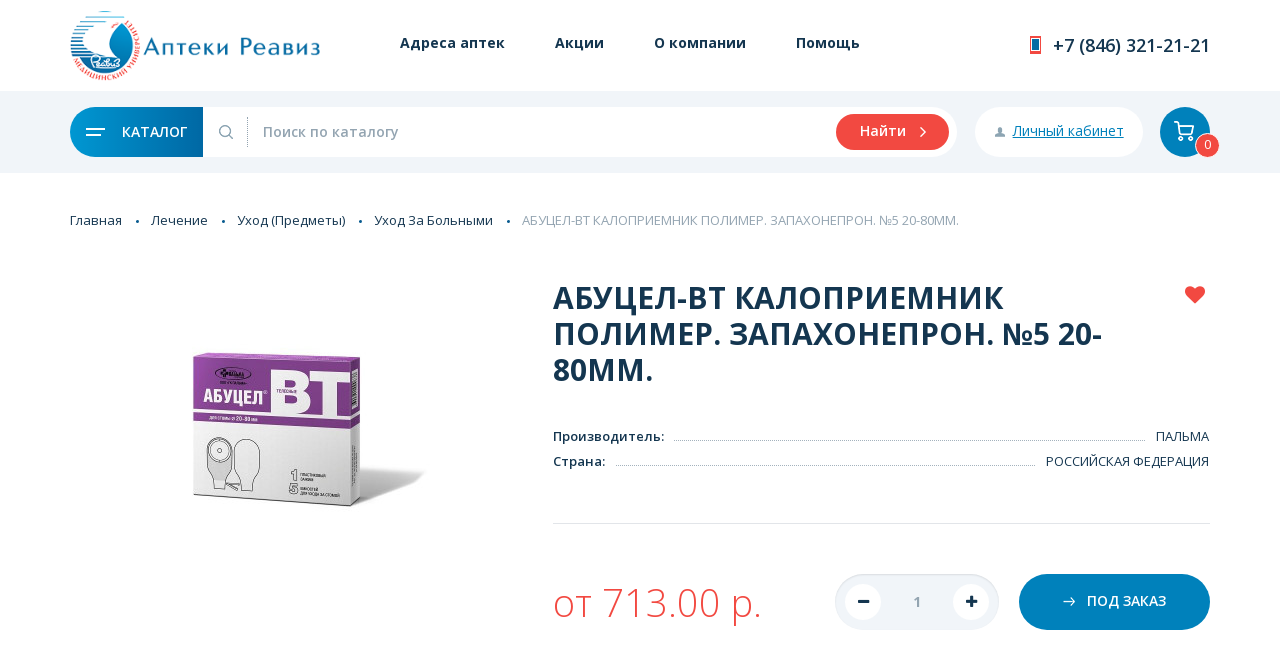

--- FILE ---
content_type: text/html; charset=utf-8
request_url: https://reaviz.aptekam.ru/lechenie/uhod-predmety/uhod-za-bolnymi/abucel-vt-kalopriemnik-polimer-zapahonepron-5-20-80mm/
body_size: 6928
content:
<!DOCTYPE html>
<!--[if IE]><![endif]-->
<!--[if IE 8 ]><html dir="ltr" lang="ru" class="ie8"><![endif]-->
<!--[if IE 9 ]><html dir="ltr" lang="ru" class="ie9"><![endif]-->
<!--[if (gt IE 9)|!(IE)]><!-->
<html dir="ltr" lang="ru">
<!--<![endif]-->
<head>
	<meta charset="UTF-8" />
	<meta name="viewport" content="width=device-width, initial-scale=1">
	<meta name="format-detection" content="telephone=no">
	<meta http-equiv="X-UA-Compatible" content="IE=edge">
<title>АБУЦЕЛ-ВТ КАЛОПРИЕМНИК ПОЛИМЕР. ЗАПАХОНЕПРОН. №5 20-80ММ.</title>
<base href="https://reaviz.aptekam.ru/" />
<meta property="og:title" content="АБУЦЕЛ-ВТ КАЛОПРИЕМНИК ПОЛИМЕР. ЗАПАХОНЕПРОН. №5 20-80ММ." />
<meta property="og:type" content="website" />
<meta property="og:url" content="https://reaviz.aptekam.ru/lechenie/uhod-predmety/uhod-za-bolnymi/abucel-vt-kalopriemnik-polimer-zapahonepron-5-20-80mm/" />
<meta property="og:image" content="https://reaviz.aptekam.ru/image/cache/catalog/products/40225-300x300.jpg" />
<meta property="og:site_name" content="Аптека Реавиз" />
<link rel="preconnect" href="https://fonts.gstatic.com">
<link href="catalog/view/javascript/bootstrap/css/bootstrap.min.css" rel="stylesheet" media="screen" />
<link href="catalog/view/javascript/font-awesome/css/font-awesome.min.css" rel="stylesheet" type="text/css" />
<link href="https://fonts.googleapis.com/css2?family=Open+Sans:ital,wght@0,300;0,400;0,600;0,700;1,400&display=swap" rel="stylesheet"> 
<link href="catalog/view/theme/default/stylesheet/stylesheet.css" rel="stylesheet">
<link href="catalog/view/theme/default/stylesheet/style_atmod.css" rel="stylesheet">
	
<link href="catalog/view/theme/default/stylesheet/style_puomod.css" rel="stylesheet">			
			
	
<link href="catalog/view/theme/default/stylesheet/style_delivery.css" rel="stylesheet">			
			
<link href="catalog/view/theme/default/stylesheet/style_payment.css" rel="stylesheet">

			<link href="catalog/view/theme/default/stylesheet/style_searchmod.css" rel="stylesheet">
			
<link href="catalog/view/javascript/jquery/magnific/magnific-popup.css" type="text/css" rel="stylesheet" media="screen" />
<link href="catalog/view/javascript/jquery/datetimepicker/bootstrap-datetimepicker.min.css" type="text/css" rel="stylesheet" media="screen" />
<script src="catalog/view/javascript/jquery/jquery-2.1.1.min.js"></script>
<script src="catalog/view/javascript/bootstrap/js/bootstrap.min.js"></script>
<script src="catalog/view/javascript/common.js"></script>
	
<script src="catalog/view/javascript/jquery/jquery.maskedinput.min.js"></script>
			
<link href="https://reaviz.aptekam.ru/lechenie/uhod-predmety/uhod-za-bolnymi/abucel-vt-kalopriemnik-polimer-zapahonepron-5-20-80mm/" rel="canonical" />
<link href="https://reaviz.aptekam.ru/image/catalog/favicon_reaviz.png" rel="icon" />
<script src="catalog/view/javascript/jquery/magnific/jquery.magnific-popup.min.js"></script>
<script src="catalog/view/javascript/jquery/datetimepicker/moment.js"></script>
<script src="catalog/view/javascript/jquery/datetimepicker/locale/ru-ru.js"></script>
<script src="catalog/view/javascript/jquery/datetimepicker/bootstrap-datetimepicker.min.js"></script>
<!-- Google tag (gtag.js) -->
<script async src="https://www.googletagmanager.com/gtag/js?id=G-Z53RFP9REB"></script>
<script>
  window.dataLayer = window.dataLayer || [];
  function gtag(){dataLayer.push(arguments);}
  gtag('js', new Date());

  gtag('config', 'G-Z53RFP9REB');
</script>	
<script>$(document).ready(function(){$('input[type="tel"]').click(function(){$(this).setCursorPosition(3);}).mask("+7(999)999-99-99");});</script>			
			
<link href="catalog/view/javascript/live_search/live_search.css" rel="stylesheet" type="text/css">
<script src="catalog/view/javascript/live_search/live_search.js"></script>
<script><!--
$(document).ready(function() {
var options = {"text_view_all_results":"\u0412\u0441\u0435 \u0440\u0435\u0437\u0443\u043b\u044c\u0442\u0430\u0442\u044b","text_empty":"\u041d\u0435\u0442 \u0442\u043e\u0432\u0430\u0440\u043e\u0432, \u0441\u043e\u043e\u0442\u0432\u0435\u0442\u0441\u0442\u0432\u0443\u044e\u0449\u0438\u0445 \u043a\u0440\u0438\u0442\u0435\u0440\u0438\u044f\u043c \u043f\u043e\u0438\u0441\u043a\u0430.","module_live_search_show_image":"0","module_live_search_show_price":"0","module_live_search_show_description":"0","module_live_search_min_length":"3","module_live_search_show_add_button":"0"};
LiveSearchJs.init(options); 
});
//--></script>
</head>

<body class="product-product-40225">

<div class="body">

<header>

	<nav id="header-top">  
	<div class="container">
	
	    <div class="row">
	      <div class="col-xs-6 col-sm-4 col-md-3 col-lg-3">
	        <div id="logo">
	          	            	              <a href="https://reaviz.aptekam.ru/"><img src="https://reaviz.aptekam.ru/image/catalog/main_logo_reaviz_port-3.png" title="Аптека Реавиз" alt="Аптека Реавиз" class="img-responsive" /></a>
	            	          	        </div>
	      </div>
	      <div class="col-xs-12 col-sm-8 col-md-6 col-lg-7">
	        <nav id="menu" class="navbar">
<!--			    <div class="navbar-header">
			      <button type="button" class="btn btn-navbar navbar-toggle" data-toggle="collapse" data-target=".navbar-ex1-collapse"><i class="fa fa-bars"></i></button>
			    </div> collapse  navbar-ex1-collapse-->
			    <div class="navbar-collapse">
			      <ul class="nav navbar-nav">
				      <li class="item-1"><a href="/adresa-aptek/">Адреса аптек</a></li>
				      <li class="item-2"><a href="/akcii/">Акции</a></li>			      
				      <li class="dropdown item-3"><a href="/o-kompanii/" class="dropdown-toggle" data-toggle="dropdown">О компании</a>
				          <div class="dropdown-menu">
				            <div class="dropdown-inner">
				              <ul class="list-unstyled">
				                <li class="item-5"><a href="/o-kompanii/">О компании</a></li>
				                <li class="item-6"><a href="/kontakty/">Контакты</a></li>
				                <li class="item-7"><a href="/obratnaya-svyaz/">Обратная связь</a></li>
				              </ul>
				            </div>
				          </div>  
				      </li>
				      <li class="dropdown item-4"><a href="/pomoshch/" class="dropdown-toggle" data-toggle="dropdown">Помощь</a>				      
				          <div class="dropdown-menu">
				            <div class="dropdown-inner">
				              <ul class="list-unstyled">
				                <li class="item-8"><a href="/kak-zakazat/">Как заказать</a></li>
				                <li class="item-9"><a href="/oplata/">Оплата</a></li>
				                <li class="item-10"><a href="/populyarnye-voprosy/">Популярные вопросы</a></li>
				              </ul>
				            </div>
				          </div>  
			          </li>
			      </ul>
			    </div>
			  </nav>	      
	      </div>
	      <div class="col-xs-12 col-sm-12 col-md-3 col-lg-2">
	        <div id="phones">
		        <div class="inner">
			      <a href="tel:+78463212121" class="tel">+7 (846) 321-21-21</a> 
			      			    </div>
		    </div>
	      </div>
	    </div>	

	  </div>
	</nav>

	<div id="header-bottom" class="gray-bg">
	  <div class="container">
	    <div class="row">
	      <div class="col-xs-4 col-sm-3 col-md-2 col-lg-2">

			  <nav id="catalog-menu" class="navbar">
				  <div class="dropdown">
					<button class="btn dropdown-toggle" type="button" data-toggle="dropdown">
						<span class="icon"></span> Каталог
					</button>
					<ul class="dropdown-menu">
					
				        					        					        <li class="dropdown-submenu">
						          <a href="https://reaviz.aptekam.ru/zozh/" tabindex="-1">ЗОЖ</a>

					              <ul class="dropdown-menu">
					                					                <li><a href="https://reaviz.aptekam.ru/zozh/gigiena/">Гигиена</a></li>
					                					                <li><a href="https://reaviz.aptekam.ru/zozh/diagnostika/">Диагностика</a></li>
					                					                <li><a href="https://reaviz.aptekam.ru/zozh/zdorovoe-pitanie/">Здоровое Питание</a></li>
					                					                <li><a href="https://reaviz.aptekam.ru/zozh/kachestvo-zhizni/">Качество Жизни</a></li>
					                					                <li><a href="https://reaviz.aptekam.ru/zozh/krasota-soputstvuyushchie-tovary/">Красота Сопутствующие Товары</a></li>
					                					                <li><a href="https://reaviz.aptekam.ru/zozh/krasota-uhod-za-volosami/">Красота-Уход За Волосами</a></li>
					                					                <li><a href="https://reaviz.aptekam.ru/zozh/krasota-uhod-za-licom/">Красота-Уход За Лицом</a></li>
					                					                <li><a href="https://reaviz.aptekam.ru/zozh/krasota-uhod-za-telom/">Красота-Уход За Телом</a></li>
					                					                <li><a href="https://reaviz.aptekam.ru/zozh/nabory/">Наборы</a></li>
					                					                <li><a href="https://reaviz.aptekam.ru/zozh/narodnaya-medicina/">Народная Медицина</a></li>
					                					                <li><a href="https://reaviz.aptekam.ru/zozh/oftalmologiya/">Офтальмология</a></li>
					                					                <li><a href="https://reaviz.aptekam.ru/zozh/profilaktika/">Профилактика</a></li>
					                					                <li><a href="https://reaviz.aptekam.ru/zozh/sport/">Спорт</a></li>
					                					              </ul>

					        </li>
					        				        					        					        <li class="dropdown-submenu">
						          <a href="https://reaviz.aptekam.ru/lechenie/" tabindex="-1">Лечение</a>

					              <ul class="dropdown-menu">
					                					                <li><a href="https://reaviz.aptekam.ru/lechenie/kursovoj-priem-hronicheskie-zabolevaniya/">Курсовой Прием/Хронические Заболевания</a></li>
					                					                <li><a href="https://reaviz.aptekam.ru/lechenie/oftalmologiya-2/">Офтальмология</a></li>
					                					                <li><a href="https://reaviz.aptekam.ru/lechenie/uhod-lechenie/">Уход (Лечение)</a></li>
					                					                <li><a href="https://reaviz.aptekam.ru/lechenie/uhod-predmety/">Уход (Предметы)</a></li>
					                					              </ul>

					        </li>
					        				        					        					        <li class="dropdown-submenu">
						          <a href="https://reaviz.aptekam.ru/semya/" tabindex="-1">Семья</a>

					              <ul class="dropdown-menu">
					                					                <li><a href="https://reaviz.aptekam.ru/semya/deti-ot-3-h-let/">Дети От 3-Х Лет</a></li>
					                					                <li><a href="https://reaviz.aptekam.ru/semya/zhenskoe-zdorove/">Женское Здоровье</a></li>
					                					                <li><a href="https://reaviz.aptekam.ru/semya/mama-i-malysh/">Мама И Малыш</a></li>
					                					                <li><a href="https://reaviz.aptekam.ru/semya/muzhskoe-zdorove/">Мужское Здоровье</a></li>
					                					                <li><a href="https://reaviz.aptekam.ru/semya/sezon-impuls-travma/">Сезон, Импульс, Травма</a></li>
					                					              </ul>

					        </li>
					        				        					        					        <li class="dropdown-submenu">
						          <a href="https://reaviz.aptekam.ru/tovarv-sobstvennogo-pr-va/" tabindex="-1">Собственное Производство</a>

					              <ul class="dropdown-menu">
					                					                <li><a href="https://reaviz.aptekam.ru/tovarv-sobstvennogo-pr-va/kosmeticheskie-sredstva-sp/">Косметические Средства</a></li>
					                					                <li><a href="https://reaviz.aptekam.ru/tovarv-sobstvennogo-pr-va/lekarstvennye-sredstva-sp/">Лекарственные Средства</a></li>
					                					              </ul>

					        </li>
					        				        						
					</ul>
				 </div>
			  
			  </nav>

	      </div>
	      <div class="col-xs-8 col-sm-6 col-md-6 col-lg-7"><div id="search" class="input-group">
  <input type="text" name="search" value="" placeholder="Поиск по каталогу" class="form-control input-lg" />
  <span class="input-group-btn">
    <button type="button" class="btn btn-default btn-lg"><span class="hidden-xxs">Найти</span> <i class="fa fa-angle-right"></i></button>
  </span>
</div>	      </div>
	      <div class="col-xs-2 col-sm-2 col-md-3 col-lg-2">
		      <div id="account-menu">
		        <div class="dropdown">
		          <a href="https://reaviz.aptekam.ru/my-account/" title="Личный кабинет" class="dropdown-toggle" data-toggle="dropdown"><span class="icon"></span><span class="hidden-xs hidden-sm">Личный кабинет</span></a>
		          <ul class="dropdown-menu dropdown-menu-right">
		            		            <li><a href="https://reaviz.aptekam.ru/create-account/">Регистрация</a></li>
		            <li><a href="https://reaviz.aptekam.ru/login/">Авторизация</a></li>
		            		          </ul>
		        </div>
		      </div>	      
	      
	      </div>
	      <div class="col-xs-2 col-sm-1 col-md-1 col-lg-1"><div id="cart" class="btn-group btn-block">
  <button type="button" data-loading-text="..." class="btn btn-inverse" onclick="location.href='https://reaviz.aptekam.ru/cart/'"><i class="fa fa-shopping-cart"></i> <span id="cart-total">0<span class="hidden"> товар(ов) - 0.00 р.</span></span></button>
</div>
</div>
	    </div>
	  </div>
   </div> 
  
</header>

<div class="container">
  
		<ul class="breadcrumb">
				<li><a href="https://reaviz.aptekam.ru/">Главная</a></li>
				<li><a href="https://reaviz.aptekam.ru/lechenie/">Лечение</a></li>
				<li><a href="https://reaviz.aptekam.ru/lechenie/uhod-predmety/">Уход (Предметы)</a></li>
				<li><a href="https://reaviz.aptekam.ru/lechenie/uhod-predmety/uhod-za-bolnymi/">Уход За Больными</a></li>
				<li>АБУЦЕЛ-ВТ КАЛОПРИЕМНИК ПОЛИМЕР. ЗАПАХОНЕПРОН. №5 20-80ММ.</li>
		</ul>
		
  <div class="row">
    <div id="content" class="col-sm-12 product-content">      <div class="row">

        <div class="col-sm-4 col-md-5">

			
                    <ul class="thumbnails">
                        <li><a class="thumbnail" href="https://reaviz.aptekam.ru/image/cache/catalog/products/40225-400x400.jpg" title="АБУЦЕЛ-ВТ КАЛОПРИЕМНИК ПОЛИМЕР. ЗАПАХОНЕПРОН. №5 20-80ММ."><img src="https://reaviz.aptekam.ru/image/cache/catalog/products/40225-300x300.jpg" title="АБУЦЕЛ-ВТ КАЛОПРИЕМНИК ПОЛИМЕР. ЗАПАХОНЕПРОН. №5 20-80ММ." alt="АБУЦЕЛ-ВТ КАЛОПРИЕМНИК ПОЛИМЕР. ЗАПАХОНЕПРОН. №5 20-80ММ." /></a></li>
                                  </ul>
               

        </div>


        <div class="col-sm-8 col-md-7 product-info-column">
		  <div class="product-header">
	          <h1>АБУЦЕЛ-ВТ КАЛОПРИЕМНИК ПОЛИМЕР. ЗАПАХОНЕПРОН. №5 20-80ММ.</h1>
			  <button type="button" data-toggle="tooltip" class="btn btn-wishlist" title="В закладки" onclick="wishlist.add('40225');"><i class="fa fa-heart"></i></button> 
		  </div>
		 <div class="product-info-block small2">
			<div class="product-info product-info-manufacturer"><div><span class="sbold">Производитель<span class="hidden-xxs">:</span></span></div> <div><span>ПАЛЬМА</span></div></div>			<div class="product-info product-info-country"><div><span class="sbold">Страна<span class="hidden-xxs">:</span></span></div> <div><span>РОССИЙСКАЯ ФЕДЕРАЦИЯ</span></div></div>					  </div> 
          
          <div id="product">    
            <div class="form-group">
	           <div class="row">
	           <div class="col-xs-12 col-sm-12 col-md-12 col-lg-5">
	              		            <div class="product-price">
			          							от 713.00 р.			          						
					</div>
		          	            </div>
	            <div class="col-xs-6 col-sm-6 col-md-6 col-lg-3">		            
	              <div class="input-group plus-minus">
			      <span class="input-group-btn">
					<button class="btn btn-default" data-dir="dwn"><i class="fa fa-minus"></i></button>
			      </span>
				<input type="text" name="quantity" value="1" id="input-quantity" class="form-control text-center" />
				  <span class="input-group-btn">
					<button class="btn btn-default" data-dir="up"><i class="fa fa-plus"></i></button>
				  </span>
			    </div>
	              <input type="hidden" name="product_id" value="40225" />
				</div>
	            <div class="col-xs-6 col-sm-6 col-md-6 col-lg-4">
	              	
<button type="button" id="button-cart" data-loading-text="Загрузка..." class="btn btn-block"><span class="icon"></span> Под заказ</button>
			
	            </div>  
              </div>
            </div>
            
                      </div>
          
  		  <div class="product-sign-block small">
						
			 				 			
	 			  			 			
			
 			 		  </div>

        </div>
      </div>
 
	
			
 <div class="details-block">
           <ul class="nav nav-tabs">
                                                            <li><a href="#tab-description" data-toggle="tab">Подробное описание</a></li>
          </ul>
          <div class="tab-content">
                        
                         
                       
                        

            <div class="tab-pane" id="tab-description">           
            
		            <div class="description-block">Описание товара временно отсутствует.</div>
            	
            </div>
                   
          </div>     
 </div> 

 	<div class="location-block gray-bg">

	 			
<h3>Наличие товара в аптеках</h3><p><br>В настоящее время товара нет в наличии. Вы можете оформить данный товар "под заказ".</p>
			
 		 	</div>
      
      
            </div>
    </div>
</div>


<script>
$('#button-cart').on('click', function() {
	$.ajax({
		url: 'index.php?route=checkout/cart/add',
		type: 'post',
		data: $('#product input[type=\'text\'], #product input[type=\'hidden\'], #product input[type=\'radio\']:checked, #product input[type=\'checkbox\']:checked, #product select, #product textarea'),
		dataType: 'json',
		beforeSend: function() {
			$('#button-cart').button('loading');
		},
		complete: function() {
			$('#button-cart').button('reset');
		},
		success: function(json) {
			$('.alert, .alert-overlay, .text-danger').remove();
			$('.form-group').removeClass('has-error');

			if (json['error']) {
				if (json['error']['option']) {
					for (i in json['error']['option']) {
						var element = $('#input-option' + i.replace('_', '-'));

						if (element.parent().hasClass('input-group')) {
							element.parent().after('<div class="text-danger">' + json['error']['option'][i] + '</div>');
						} else {
							element.after('<div class="text-danger">' + json['error']['option'][i] + '</div>');
						}
					}
				}

				if (json['error']['recurring']) {
					$('select[name=\'recurring_id\']').after('<div class="text-danger">' + json['error']['recurring'] + '</div>');
				}

				// Highlight any found errors
				$('.text-danger').parent().addClass('has-error');
			}

			if (json['success']) {
				$('.breadcrumb').after('<div class="alert-overlay"  onclick="$(\'.alert-overlay, .alert\').remove();"></div><div class="alert alert-success">' + json['success'] + '<button type="button" class="close" onclick="$(\'.alert-overlay, .alert\').remove();">&times;</button></div>');

				$('#cart > button').html('<span id="cart-total"><i class="fa fa-shopping-cart"></i> ' + json['total'] + '</span>');

				$('html, body').animate({ scrollTop: 0 }, 'slow');

				$('#cart > ul').load('index.php?route=common/cart/info ul li');
			}
		},
        error: function(xhr, ajaxOptions, thrownError) {
            alert(thrownError + "\r\n" + xhr.statusText + "\r\n" + xhr.responseText);
        }
	});
});
</script>
<script>
if($('.product-info-column').css('float')=='none') $('.breadcrumb').after( $('.product-header') );

$(document).ready(function() {	
	$('.thumbnails').magnificPopup({
		type:'image',
		delegate: 'a',
		gallery: {
			enabled:true
		}
	});	
	$('.nav-tabs :first, .tab-content :first').addClass('active');		
	$('.nav-tabs a').on('click', function () {  
		if($(this).hasClass('has-products') && !$(".product-layout:first h4").height()) {
			$(".products-block h4, .products-block .manufacturer").css("height","auto");	  
			  setTimeout(function() { $(".products-block h4").equivalent(); $(".products-block .manufacturer").equivalent(); }, 500);				
		}     
		if($('.nav-tabs li').css('clear')=='left' )   $('html, body').stop().animate({'scrollTop': $('.nav-tabs').offset().top}, 400);     
	});
});

$(document).ready(function() {
	var hash = window.location.hash;
	if (hash) {
		var hashpart = hash.split('#');
		var  vals = hashpart[1].split('-');
		for (i=0; i<vals.length; i++) {
			$('#product').find('select option[value="'+vals[i]+'"]').attr('selected', true).trigger('select');
			$('#product').find('input[type="radio"][value="'+vals[i]+'"]').attr('checked', true).trigger('click');
			$('#product').find('input[type="checkbox"][value="'+vals[i]+'"]').attr('checked', true).trigger('click');
		}
	}
})
</script>

				<script type="text/javascript"><!--
				$(document).on('click', '.plus-minus button', function () {    
					var btn = $(this),
						oldValue = btn.closest('.plus-minus').find('input').val().trim(),
						newVal = 1;
					if (btn.attr('data-dir') == 'up') {
						newVal = parseInt(oldValue) + 1;
					} else {
						if (oldValue > 1) {
							newVal = parseInt(oldValue) - 1;
						} else {
							newVal = 1;
						}
					}
					btn.closest('.plus-minus').find('input').val(newVal);
				});
				//--></script>
			
<footer>
	<div class="container">
		<div class="row">
			<div class="col-xs-6 col-sm-3 col-md-3 col-lg-3 footer-logo">
	          	              <img src="https://reaviz.aptekam.ru/image/catalog/logo_reaviz-3.png" alt="" class="img-responsive" />
	          				
			</div>

			<div class="col-xs-6 col-sm-3 col-md-3 col-lg-3 footer-menu">
				<ul class="list-unstyled">
					<li><a href="/o-kompanii/">О компании</a></li>
					<li><a href="/kak-zakazat/">Как заказать</a></li>
					<li><a href="/populyarnye-voprosy/">Популярные вопросы</a></li>
					<li><a href="/sitemap/">Карта сайта</a></li>
				</ul>
			</div>

			<div class="col-xs-6 col-sm-3 col-md-3 col-lg-3 footer-contacts">
				<ul class="list-unstyled">
					<li><a href="tel:+78463212121" class="tel">+7 (846) 321-21-21</a></li>
			        				    <li><a href="mailto:mc-reaviz@mail.ru" class="ml">mc-reaviz@mail.ru</a></li>
					<li><a href="/privacy/" class="footer-menu-link">Политика конфиденциальности</a></li>
				</ul>
			</div>



			<div class="col-xs-6 col-sm-3 col-md-3 col-lg-3 footer-soc">
	            				<div class="soc">
	  	           <a class="vk" target="_blank" title="Вконтакте" href="https://vk.com/reavizcom">Вконтакте</a> <a class="ok" target="_blank" title="Одноклассники" href="https://ok.ru/klinikirea">Одноклассники</a>    
				</div>
	          				
			</div>
			
			
			
		</div>

		<hr>

		<div class="row">
			<div class="col-xs-12 col-sm-3 footer-powered"> &copy; Аптека Реавиз, 2026</div>
			<div class="col-xs-12 col-sm-7 footer-warn"> Имеются противопоказания. Необходима&nbsp;консультация&nbsp;специалиста</div>
			<div class="col-xs-12 col-sm-2 footer-stud"> <a href="https://itapteka.ru" title="Разработчик - компания АйТи-Аптека"><img src="/image/catalog/stud-logo.png" class="img-responsive" alt="Разработчик - компания АйТи-Аптека" /></a></div>
		</div>

	</div>

</footer>
</div>

<!-- Yandex.Metrika counter -->
<script type="text/javascript" >
   (function(m,e,t,r,i,k,a){m[i]=m[i]||function(){(m[i].a=m[i].a||[]).push(arguments)};
   m[i].l=1*new Date();
   for (var j = 0; j < document.scripts.length; j++) {if (document.scripts[j].src === r) { return; }}
   k=e.createElement(t),a=e.getElementsByTagName(t)[0],k.async=1,k.src=r,a.parentNode.insertBefore(k,a)})
   (window, document, "script", "https://mc.yandex.ru/metrika/tag.js", "ym");
   ym(90743154, "init", {
        clickmap:true,
        trackLinks:true,
        accurateTrackBounce:true
   });
</script>
<noscript><div><img src="https://mc.yandex.ru/watch/90743154" style="position:absolute; left:-9999px;" alt="" /></div></noscript>
<!-- /Yandex.Metrika counter -->

</body></html>

--- FILE ---
content_type: text/css
request_url: https://reaviz.aptekam.ru/catalog/view/theme/default/stylesheet/stylesheet.css
body_size: 11972
content:
body {
	font-family: 'Open Sans', arial, sans-serif;
	font-weight: 400;
	color: #143650;
	font-size: 15px;
	line-height: 24px;
	width: 100%;
	min-width: 320px;
	background: #c6ced7;
}
.body { max-width: 3600px; margin: 0 auto; overflow: hidden; width: 100%; background-color: #fff; }
@media (min-width: 1290px) {
	.container { width: 1270px;}
}

.row { margin-left: -10px;  margin-right: -10px; }
.row > div { padding-left: 10px;  padding-right: 10px;}

.row > div { margin-bottom: 20px;}
.row > .col-20 {
	float: left;
	width: 20%;
	padding: 0 15px;
	position: relative;
}
.row-inline {
	text-align: center;
}
.row-inline > div {
	display: inline-block;
	vertical-align: top;
	padding: 0 10px;
}

.trans, .btn, .navbar a, .pagination a, .list-group a {
	-webkit-transition: all 0.2s ease;
	-moz-transition: all 0.2s ease;
	-ms-transition: all 0.2s ease;
	-o-transition: all 0.2s ease;
	transition: all 0.2s ease;
}

p { margin-bottom: 24px;}

.black { font-weight: 900; }
.ebold { font-weight: 800; }
.bold { font-weight: 700; }
.sbold { font-weight: 600; }
.medium { font-weight: 500; }
.norm { font-weight: 400; }
.light { font-weight: 300; }
.thin { font-weight: 100; }

.big2 {	font-size: 1.2em;} /*18*/
.big {	font-size: 1.0667em;} /*16*/
.small {	font-size: 0.9333em;} /*14*/
.small2 {	font-size: 0.8667em;} /*13*/

.white { color: #fff !important;}
.color { color: #f24941 !important;}
.dark { color: #143650 !important;}
.gray { color: #93a4b1 !important;}

.upper { text-transform: uppercase}
.noupper { text-transform: none}
.italic { font-style: italic;}
.uline { text-decoration: underline;}
.nowrap { white-space: nowrap;}

h1, .h1, h2, .h2, h3, .h3 {
	font-family: 'Open Sans', arial, sans-serif;
	color: #143650;
	line-height: 1.2;
	text-align: left;
	margin: 40px 0;
	font-weight: 700;
	font-size: 2em;
	text-transform: none;
}
h1, .h1 {}
.common-home h1 {}
h2, .h2 { text-align: center;}
h3, .h3 { font-weight: 400; font-size: 1.4667em; margin-bottom: 24px; }
h4, .h4 {
	line-height: 1.2;
	margin: 10px 0 12px;
	font-size: 1.2em;
}
h5, .h5 { font-size: 1em; font-weight: 700; }
h6, .h6 { font-size: 1em; font-weight: 700; }

ul.list, .information-content  ul {
	padding-left: 12px;
	list-style: none outside none;
	margin-bottom: 24px;
}
ul.list > li, .information-content  ul > li {
	padding-left: 12px;
	margin-bottom: 16px;
	position: relative;

}
ul.list > li:before, .information-content  ul > li:before {
	content: "";
	position: absolute;
	width: 4px;
	height: 4px;
	background-color: #0081bb;
	display: block;
	left: 0;
	top: 11px;
	-webkit-border-radius: 50%;
	-moz-border-radius: 50%;
	border-radius: 50%;
}
ol {
	margin-bottom: 24px;
	padding-left: 21px;
}
ol > li {
	margin-bottom: 16px;
}
hr { border-top-color: #e2e2e2; }

/* default font size */
.fa {
	font-size: 14px;
}


/* Override the bootstrap defaults */
a {	color: #0081bb;
	text-decoration: underline;
	text-decoration-skip-ink: none;
}
a:focus { color: #0081bb; text-decoration: underline; outline: 0 none !important; }
a:hover {color: #0081bb; text-decoration: none; }
a.tel {
	white-space: nowrap;
	text-decoration: none;
	color: inherit !important;
}
a.polit {
	color: inherit;
	text-decoration: none;
	white-space: nowrap;
}
a.polit:hover {
	color: inherit;
}

legend {
    font-size: 1.8em;
    padding: 15px 0px;
    font-family: 'Open Sans', arial, sans-serif;
    color: #93a4b1;
    font-weight: 400;
    margin-bottom: 38px;
    border-color: #e2e5e9;
}
label, .form-horizontal .control-label {
	font-size: .9333em;
	font-weight: 700;
	margin-bottom: 7px;
}
.panel-default {
	border: 0 none;
	box-shadow: none;
}
.panel-default .panel-body {
	padding: 0;
}


fieldset {	margin-bottom: 8px;}
.form-group {	margin-bottom: 24px;}
.form-horizontal .control-label, .form-horizontal .checkbox, .form-horizontal .checkbox-inline, .form-horizontal .radio, .form-horizontal .radio-inline {	padding-top: 10px;}

select.form-control, textarea.form-control, input[type="text"].form-control, input[type="password"].form-control, input[type="datetime"].form-control, input[type="datetime-local"].form-control, input[type="date"].form-control, input[type="month"].form-control, input[type="time"].form-control, input[type="week"].form-control, input[type="number"].form-control, input[type="email"].form-control, input[type="url"].form-control, input[type="search"].form-control, input[type="tel"].form-control, input[type="color"].form-control {
	font-size: 13px;
	color: inherit;
	font-family: inherit;
}

/*.form-control {
	height: 56px;
	-webkit-border-radius: 28px;
	-moz-border-radius: 28px;
	border-radius: 28px;
	border: 1px solid #ddd;
	-webkit-box-shadow: none !important;
	-moz-box-shadow: none !important;
	box-shadow: none !important;
	padding: 12px 15px 13px;
	font-weight: 400;
	background-color: #ebebeb;
	text-align: left;
}
.form-control:focus {
	border-color: #ddd !important; background-color: #fff;

}*/

.form-control {
	height: 45px;
	-webkit-border-radius: 22px;
	-moz-border-radius: 22px;
	border-radius: 22px;
	border: 1px solid #e5e9ec;
	-webkit-box-shadow: none !important;
	-moz-box-shadow: none !important;
	box-shadow: none !important;
	padding: 12px 18px 13px;
	font-weight: 400;
	background-color: #f9fbfc;
	text-align: left;
}
.form-control:focus {
	border-color: #e5e9ec !important; background-color: #fff;
}

textarea.form-control { height: 145px; resize: vertical;}
.form-control::-moz-placeholder {    color: #93a4b1;  opacity: 1;   }
.form-control::-webkit-input-placeholder { color: #93a4b1; }
.form-control:-ms-input-placeholder { color: #93a4b1; }
.form-control::-ms-input-placeholder { color: #93a4b1; }
.form-control::placeholder { color: #93a4b1; }

.buttons {
	margin-top: 40px;
}
.btn, .btn-primary {
	padding: 12px 15px 13px;
	color: #fff;
	background-color: #0081bb;
	border: 0 none;
	font-family: inherit;
	font-size: 14px;
	font-weight: 600;
	text-decoration: none;
	text-shadow: none;
	text-transform: uppercase;
	-webkit-border-radius: 22px;
	-moz-border-radius: 22px;
	border-radius: 22px;
	-webkit-box-shadow: none !important;
	-moz-box-shadow: none !important;
	box-shadow: none !important;
	outline: 0 none !important;
	height: 45px;
	width: 100%;
	max-width: 450px;
	margin: 0 auto;
}
.box-modal .modal-close {
	background-color: #0081bb;
	color: #fff;
	line-height: 1.6;
	padding-left: 0.5px;
}
.btn:hover, .btn:focus, .btn:focus:hover, .btn:active, .btn:active:focus, .btn:active:hover, 
.box-modal .modal-close:hover {
	background-color: #085b8f;
	color: #fff;
}

.btn-primary {
  padding: 12px 40px 13px;
  text-transform: none;
  font-weight: 700;
  width: auto;
  background-color: #0068a4 !important;
  background-image: -moz-linear-gradient(top, #0081bb 0%, #0081bb 20%, #0081bb 80%, #0081bb 80%, #0081bb 100%);
  background-image: -webkit-linear-gradient(top, #0081bb 0%,#0081bb 20%,#0081bb 80%,#0081bb 80%,#0081bb 100%);
  background-image: linear-gradient(to bottom, #0097D3 0%,#0097D3 20%,#0068a4 80%,#0068a4 80%,#0068a4 100%);
  background-repeat: repeat-x;
}
.btn-primary:hover, .btn-primary:focus, .btn-primary:focus:hover, .btn-primary:active, .btn-primary:active:focus, .btn-primary:active:hover { background-position: 0 -44px; }

.btn.btn-default {
	background-color: #fff;
	color: #143650;
}

.account-content .btn.btn-default {
    padding: 12px 40px 13px;
    text-transform: none;
    font-weight: 700;
    width: auto;
    background-color: #93a4b1;
    	color: #ffffff;
}
.account-content .btn.btn-default:hover, .account-content .btn.btn-default:focus, .account-content .btn.btn-default:focus:hover, .account-content .btn.btn-default:active, .account-content .btn.btn-default:active:focus, .account-content .btn.btn-default:active:hover {
	color: #ffffff;
	background-color:#8595a1;
}

.btn.btn-danger, .btn.btn-view {
	color: #ffffff;
	background-color: #93a4b1;
	font-size: 30px;
	padding: 5px 0;
	width: 42px;
	height: 42px;
	line-height: 1;
}
.btn.btn-danger:hover, .btn.btn-danger:focus, .btn.btn-danger:focus:hover, .btn.btn-danger:active, .btn.btn-danger:active:focus, .btn.btn-danger:active:hover,
.btn.btn-view:hover, .btn.btn-view:focus, .btn.btn-view:focus:hover, .btn.btn-view:active, .btn.btn-view:active:focus, .btn.btn-view:active:hover {
	color: #ffffff;
	background-color:#8595a1;
}
.btn.btn-view {
	text-align: left; text-indent: -9999px; overflow: hidden; background: url('../image/icon-view.png') no-repeat center center #93a4b1;
}
.btn.btn-view:hover, .btn.btn-view:focus, .btn.btn-view:focus:hover, .btn.btn-view:active, .btn.btn-view:active:focus, .btn.btn-view:active:hover {
	background-image: url('../image/icon-view.png');
}

.input-block {	margin-bottom: 20px; }

.checkbox-inline { padding-left: 0;}
.checkbox-inline + .checkbox-inline {
	margin-left: 25px;
}
.checkbox input, .checkbox-inline input {
	position: absolute;
	z-index: -1;
	opacity: 0;
	margin: 6px 0 0;
}
.checkbox-text {
	position: relative;
	padding: 0 0 0 30px;
	cursor: pointer;
}
.checkbox-text:before {
	content: '';
	position: absolute;
	top: 2px;
	left: 0;
	width: 20px;
	height: 20px;
	border: 1px solid #e6e9ec;
	-webkit-border-radius: 6px;
	-moz-border-radius: 6px;
	border-radius: 6px;
	background: #f9fbfc;
	transition: .2s;
}
.checkbox input:checked + .checkbox-text:before,
.checkbox-inline input:checked + .checkbox-text:before {
	border-color: #a0afba;
}
.checkbox-text:after {
	content: '';
	position: absolute;
	top: 7px;
	left: 5px;
	width: 10px;
	height: 10px;
	-webkit-border-radius: 4px;
	-moz-border-radius: 4px;
	border-radius: 4px;
background: #0081bb;
background: -moz-linear-gradient(top,  #0081bb 0%, #0081bb 100%);
background: -webkit-linear-gradient(top,  #0081bb 0%,#0081bb 100%);
background: linear-gradient(to bottom,  #0081bb 0%,#0081bb 100%);
	opacity: 0;
	transition: .2s;
}
.checkbox input:checked + .checkbox-text:after,
.checkbox-inline input:checked + .checkbox-text:after {
	opacity: 1;
}
.checkbox input:focus + .checkbox-text:before,
.checkbox-inline input:focus + .checkbox-text:before {
}
.checkbox input:disabled + .checkbox-text,
.checkbox-inline input:disabled + .checkbox-text {
	opacity: .5;
}
.radio-inline { padding-left: 0;}
.radio-inline + .radio-inline {
	margin-left: 25px;
}
.radio input, .radio-inline input {
	position: absolute;
	z-index: -1;
	opacity: 0;
	margin: 6px 0 0;
}
.radio-text {
	position: relative;
	padding: 0 0 0 30px;
	cursor: pointer;
}
.radio-text:before {
	content: '';
	position: absolute;
	top: 2px;
	left: 0;
	width: 20px;
	height: 20px;
	border: 1px solid #e6e9ec;
	-webkit-border-radius: 50%;
	-moz-border-radius: 50%;
	border-radius: 50%;
	background: #f9fbfc;
	transition: .2s;
}
.radio input:checked + .radio-text:before,
.radio-inline input:checked + .radio-text:before {
	border-color: #a0afba;
}
.radio-text:after {
	content: '';
	position: absolute;
	top: 7px;
	left: 5px;
	width: 10px;
	height: 10px;
	-webkit-border-radius: 50%;
	-moz-border-radius: 50%;
	border-radius: 50%;
background: #0081bb;
background: -moz-linear-gradient(top,  #0081bb 0%, #0081bb 100%);
background: -webkit-linear-gradient(top,  #0081bb 0%,#0081bb 100%);
background: linear-gradient(to bottom,  #0081bb 0%,#0081bb 100%);
	opacity: 0;
	transition: .2s;
}
.radio input:checked + .radio-text:after,
.radio-inline input:checked + .radio-text:after {
	opacity: 1;
}

.radio input:focus + .radio-text:before,
.radio-inline input:focus + .radio-text:before {
}




.arcticmodal-container .box-modal, .modal-content {
-webkit-border-radius: 10px;
    -moz-border-radius: 10px;
    border-radius: 10px;
}
#polit-modal-box {
	width: 100%;
	max-width: 1200px;
}
#polit-modal-box h3 {	margin: 20px 0;	font-size: 1.5em;}


address { line-height: inherit; font-weight: inherit; margin: 0;}
iframe{ display: block; border: 0 none; width: 100%}

/*bg*/
.gray-bg, .wide-bg, .category-content {position: relative; z-index: 0; padding: 1px 0;}
.gray-bg:before, .wide-bg:before, .category-content:before {content: ""; display: block; width: 3600px; left: 50%; margin-left: -1800px; top: 0; height: 100%; background: none no-repeat scroll center 0 transparent; position: absolute; z-index: -1;}
.gray-bg:before { background-color: #f1f5f9; }
.category-content:before {
	background-color: #f1f5f9;
	width: 3680px;
	margin-left: -2000px;
	min-height: 7000px;
}
.gray-wide { background-color: #f1f5f9; }
.gray-wide .white-wide { background-color: #fff; padding:56px 84px 72px; }
.gray-wide #content.white-wide {
	margin-left: 10px;
	margin-right: 10px;
	width: auto;
	float: none;
}

.data_empty_hide { display: none; }

/* Fix some bootstrap issues */
span.hidden-xs, span.hidden-sm, span.hidden-md, span.hidden-lg {
	display: inline;
}

.nav-tabs {
	margin-bottom: 42px;
}

/* Gradent to all drop down menus */

.rub {
	text-transform: uppercase;
	position: relative;
}
.rub:after {
	display: block;
	height: 2px;
	width: 70%;
	top: 65%;
	background: #f24941;
	position: absolute;
	left: 0;
	content: "";
}

div.required .control-label:before {
	content: '* ';
	color: #f24941;
	font-weight: bold;
}
.text-danger {
    color: #ea0a0a;
    font-size: .8667em;
}
.has-error .checkbox, .has-error .checkbox-inline, .has-error .control-label, .has-error .help-block, .has-error .radio, .has-error .radio-inline, .has-error.checkbox label, .has-error.checkbox-inline label, .has-error.radio label, .has-error.radio-inline label {
    color: #ea0a0a;
}
.has-error .form-control {    border-color: #ea0a0a;}


/* header */
header {
	position: relative;
	z-index: 3;
}


/* header-top */
#header-top {
	padding: 11px 0 0;
	min-height: 40px;
}
#logo > a, #logo > span {
	display: table-cell;
	vertical-align: middle;
	height: 68px;
}
#logo img {
    max-height: 70px;
}
#phones {
  font-size: 18px;
  font-weight: 600;
  float: right;
  position: relative;
  padding-left: 23px;
  margin-top: 9px;
}
#phones:before {
  content: "";
  display: block;
  width: 11px;
  height: 18px;
  position: absolute;
  background: url('../image/icons-header.png') no-repeat -786px -2px;
  left: 0;
  top: 50%;
  margin-top: -9px;
}
#phones .inner {
	display: table-cell;
	height: 50px;
	vertical-align: middle;
}
#header-top .row > div { margin-bottom: 10px;}

/*header-bottom*/
#header-bottom .row > div { margin-bottom: 15px;}
#header-bottom { padding-top: 16px;}

#catalog-menu {
  margin-right: 40px;
}
#catalog-menu .btn {
  height: 50px;
  -webkit-border-radius: 25px 0 0 25px;
  -moz-border-radius: 25px 0 0 25px;
  border-radius: 25px 0 0 25px;
}
#catalog-menu .btn {
    height: 50px;
    -webkit-border-radius: 25px 0 0 25px;
    -moz-border-radius: 25px 0 0 25px;
    border-radius: 25px 0 0 25px;
    background-color: #0068a4;
    background-image: -moz-linear-gradient(left,  #00097d2 0%, #0068a4 100%);
    background-image: -webkit-linear-gradient(left,  #0097d2 0%,#0068a4 100%);
    background-image: linear-gradient(to right,  #0097d2 0%, #0068a4 100%);
    background-repeat: repeat-y;
}
#catalog-menu .btn:hover, #catalog-menu .open > .btn {
    background-position: -150px 0;
}
#catalog-menu .btn .icon {
	display: inline-block;
	vertical-align: middle;
	background: url('../image/icons-header.png') no-repeat 0 -4px;
	width: 19px;
	height: 14px;
	margin-right: 13px;
}


/* search */
#search {
	position: relative;
	-webkit-border-radius: 0 25px 25px 0;
	-moz-border-radius: 0 25px 25px 0;
	border-radius: 0 25px 25px 0;
	background: #fff;
	padding-left: 45px;
	padding-right: 7px;
	margin-left: -60px;
	margin-right: -38px;
}
#search:before {
	content: "";
	display: block;
	position: absolute;
	width: 45px;
	height: 30px;
	background: url('../image/icons-header.png') no-repeat -156px 5px;
	border-right: 1px dotted #93a4b1;
	left: 0;
	top: 10px;
}
#search .input-lg {
	height: 50px;
	line-height: 20px;
	padding: 0 10px;
	background: #fff;
	-webkit-border-radius: 0;
	-moz-border-radius: 0;
	border-radius: 0;
	border: 0 none;
	padding: 15px 15px 16px 15px;
	font-size: 14px;
	font-weight: 600; 
}
#search .btn-lg {
	padding: 6px 24px;
	background: #f24941;
	-webkit-border-radius: 18px;
	-moz-border-radius: 18px;
	border-radius: 18px;
	height: 36px;
	text-transform: none;
	color: #fff;
}
#search .btn-lg:hover, #search .btn-lg:focus, #search .btn-lg:active {
	background: #ed2c23;
}
#search .btn-lg .fa {
	font-size: 18px;
	margin-left: 10px;
	padding-bottom: 1px;
	vertical-align: middle;
}


#account-menu {
  margin: 0 -38px 0 35px;
}
#account-menu .icon {
	display: inline-block;
	vertical-align: middle;
	background: url('../image/icons-header.png') no-repeat -485px -4px;
	width: 10px;
	height: 10px;
	margin-right: 8px;
	margin-bottom: 1px;
}
#account-menu .dropdown-toggle {
  background: #fff;
  -webkit-border-radius: 25px;
  -moz-border-radius: 25px;
  border-radius: 25px;
  height: 50px;
  display: inline-block;
  padding: 12px;
  font-size: 14px;
  width: 100%;
  text-align: center;
}
#account-menu .dropdown-menu { min-width: 100%;}
#account-menu .dropdown-menu li > a {	min-width: 100px;}

/* cart */
#cart > .btn {
	background:  url('../image/icons-header.png') no-repeat -618px 14px #0081bb;
	width: 50px;
	height: 50px;
	border: 0 none !important;
	outline: 0 none !important;
	margin: 0;
	padding: 0;
	letter-spacing: 0px;
	float: right;
		-webkit-border-radius: 50%;
	-moz-border-radius: 50%;
	border-radius: 50%;
}
#cart > .btn i { display: none}
#cart-total {
	color: #fff;
	font-weight: 400;
	font-size: 13px;
	-webkit-border-radius: 50%;
	-moz-border-radius: 50%;
	border-radius: 50%;
	border: 1px solid #fff;
	background-color: #f24941;
	position: absolute;
	text-align: center;
	bottom: -1px;
	right: -10px;
	display: block;
	min-width: 25px;
	height: 25px;
	line-height: 1;
	-webkit-transition: all 0.3s ease .1s;
	-moz-transition: all 0.3s ease .1s;
	-ms-transition: all 0.3s ease .1s;
	-o-transition: all 0.3s ease .1s;
	transition: all 0.3s ease .1s;
	padding: 4px 1px;
}
#cart > .btn:hover #cart-total  { bottom: 1px; }
#cart .dropdown-menu {
	background: #eee;
	z-index: 1001;
}
#cart .dropdown-menu {
	min-width: 100%;
}
@media (max-width: 478px) {
	#cart .dropdown-menu {
		width: 100%;
	}
}
#cart .dropdown-menu table {
	margin-bottom: 10px;
}
#cart .dropdown-menu li > div {
	min-width: 427px;
	padding: 0 10px;
}
@media (max-width: 478px) {
	#cart .dropdown-menu li > div {
		min-width: 100%;
	}
}
#cart .dropdown-menu li p {
	margin: 20px 0;
}
/* menu */
.navbar {
	border-radius: 0;
	border: 0 none;
	margin: 0;
}
#menu .nav > li  {
	padding: 0 15px;
}
#menu .nav > li > a {
	color: #143650;
	padding: 22px 10px;
	min-height: 15px;
	background-color: transparent !important;
	font-weight: 700;
	text-decoration: none;
	font-size: 14px;
}
#menu .nav > li > a:hover, #menu .nav > li.open > a {
	color: #0081bb;
}
.information-addresses #menu .nav li.item-1 > a,
.information-information-10 #menu .nav li.item-2 > a,
.information-information-4 #menu .nav li.item-3 > a,
.information-contact #menu .nav li.item-3 > a,
.information-feedback #menu .nav li.item-3 > a,
.information-information-7 #menu .nav li.item-4 > a,
.information-information-8 #menu .nav li.item-4 > a,
.information-information-9 #menu .nav li.item-4 > a {
	color: #0081bb;
}

.dropdown-menu  {
	padding: 12px 0;
	-webkit-border-radius: 10px !important;
	-moz-border-radius: 10px !important;
	border-radius: 10px !important;
	-webkit-box-shadow: 0 3px 20px rgba(24,54,80,.15);
	-moz-box-shadow: 0 3px 20px rgba(24,54,80,.15);
	box-shadow: 0 3px 20px rgba(24,54,80,.15);
	border: 0 none;
	margin-top: 9px;
}
.dropdown-menu li  { padding: 0 12px; }
.dropdown-menu li > a {
	min-width: 200px;
	display: block;
	padding: 8px 10px 8px;
	clear: both;
	line-height: 20px;
	color: #143650;
	font-size: 15px;
	font-weight: 600;
	text-decoration: none;
	-webkit-border-radius: 6px;
	-moz-border-radius: 6px;
	border-radius: 6px;
	border: 1px solid #fff;
}
.dropdown-menu li > a:hover {
	color: #0081bb;
	background: #f1f5f9;
}
.information-information-4 #menu .nav li.item-5 > a,
.information-contact #menu .nav li.item-6 > a,
.information-feedback #menu .nav li.item-7 > a,
.information-information-7 #menu .nav li.item-8 > a,
.information-information-8 #menu .nav li.item-9 > a,
.information-information-9 #menu .nav li.item-10 > a {
	color: #0081bb;
	background: #f1f5f9;
}

#menu .dropdown-inner {
	display: table;
}
#menu .dropdown-inner ul {
	display: table-cell;
}

#menu .btn-navbar {
	font-size: 15px;
	font-stretch: expanded;
	color: #FFF;
	padding: 2px 18px;
	float: right;
	background-color: #229ac8;
	background-image: linear-gradient(to bottom, #23a1d1, #1f90bb);
	background-repeat: repeat-x;
	border-color: #1f90bb #1f90bb #145e7a;
}
#menu .btn-navbar:hover, #menu .btn-navbar:focus, #menu .btn-navbar:active, #menu .btn-navbar.disabled, #menu .btn-navbar[disabled] {
	color: #ffffff;
	background-color: #229ac8;
}


.dropdown-submenu:hover > .dropdown-menu {
	display: block;
}
.dropdown-submenu > .dropdown-menu {
	top: 0;
	left: 100%;
	margin-top: 0;
	-webkit-box-shadow: none;
	-moz-box-shadow: none;
	box-shadow: none;
	background: #f1f5f9;
	border: 1px solid #e2e5e9;
}
.dropdown-submenu > .dropdown-menu li > a {
	padding: 25px 10px 25px 30px;
	font-size: 13px;
	font-weight: 400;
	border: 1px solid #f1f5f9;
	position: relative;
}
.dropdown-submenu > .dropdown-menu li > a:hover {
	background: #fff;
}
.dropdown-submenu > .dropdown-menu li > a:hover:after {
	display: block;
	content: "";
	width: 3px;
	height: 3px;
	background: #0081bb;
	-webkit-border-radius: 50%;
	-moz-border-radius: 50%;
	border-radius: 50%;
	position: absolute;
	left: 16px;
	top:50%;
	margin-top: -2px;
}	
	


/* content */
#content {
	min-height: 600px; margin: 0 0 88px;
}
#column-left, #column-right {
	z-index: 1; padding-left: 10px; padding-right: 10px;
}
.category-content, #column-left {
	padding-top: 24px;
}
#left-menu {
	padding: 12px;
	background: #fff;
	-webkit-border-radius: 20px;
	-moz-border-radius: 20px;
	border-radius: 20px;
	margin-bottom: 40px;
}


.slider-block {
	margin-bottom: 83px;
	margin-top: 33px;
}
.preim-block {
	margin-bottom: 70px;
}
.preim-block-inner {
	border: 1px solid #e2e5e9;
	-webkit-border-radius: 20px;
	-moz-border-radius: 20px;
	border-radius: 20px;
}
.preim-block .inner {
  position: relative;
  color: #454a51;
  padding: 0 28px 26px;
}
.preim-block .inner:before {
  content: "";
  display: block;
  height: 80px;
  width: 85px;
  margin: 0 auto 22px;
  background: url('../image/icons-home.png') no-repeat 2px 0;
}
.preim-block .inner.icon-2:before { background-position: -312px 0;}
.preim-block .inner.icon-3:before { background-position: -629px 0;}
.preim-block .inner.icon-4:before { background-position: -942px 0;}
.preim-block .row > div + div:before {
  content: "\f105";
  display: block;
  width: 10px;
  position: absolute;
  font: normal normal normal 40px/1 FontAwesome;
  color: #ebeef1;
  left: -5px;
  top: 36%;
}
.preim-block h2 {
	display: table;
	margin: -18px auto 40px;
	background: #fff;
	padding: 0 25px;
}

.products-top {
	overflow: hidden; margin-bottom: 30px;
}
.products-top ul { padding-left: 2px;}
.products-top ul > li > a {
	color: #143650;
	text-decoration: none;
	font-weight: 400;
	font-size: 0.9333em;
}
.products-top ul > li > a:hover {
	color: #0081bb;
}
.products-top ul > li + li:before {
	content: "/";
	color: #e2e5e9;
	padding: 0 11px 0 0;
	display: inline-block;
	margin-left: -2px;
	vertical-align: bottom;
}
.products-block .products-top h3 {
	font-size: 1.8em;
	color: #93a4b1;
	text-transform: uppercase;
	float: left;
	margin: 0 24px 0 0;
}
.products-block .products-top ul {
	padding-top: 7px;
	float: left;
	margin-bottom: 2px;
}
.products-block .products-top a.pull-right {
	margin-top: 7px; font-size: 0.9333em; font-weight: 600; margin-left: 30px;
}

.products-featured-block h3 {
	text-transform: uppercase;
	margin: 20px 0 30px 0;
	text-align: center;
	font-weight: 600;
}


/* footer */
footer {
	padding-top: 78px;
	padding-bottom: 5px;
	background-color: #143650;
	color: #bbc5cd;
	font-size: .8667em;
	position: relative;
}
.common-home footer {
	margin-top: 20px;
}
footer hr {
	border-top: none;
	border-bottom: 1px solid rgba(255,255,255,.1);
	margin: 24px 0 28px;
}
footer .list-unstyled { margin-top: -8px;}
footer .list-unstyled > li{
	height: 30px;
	display: block;
}
footer .footer-menu a, footer .footer-menu-link {
	color: #bbc5cd; text-decoration: none;
}
footer .footer-menu a:hover, footer .footer-menu-link:hover {
	color: #0081bb; text-decoration: underline;
}
footer .soc { text-align: right;}
footer .soc a {
	display: inline-block;
	width: 40px;
	height: 40px;
	vertical-align: middle;
	text-indent: -9999px;
	overflow: hidden;
	background: url('../image/icons-soc.png') no-repeat;
	border: 1px solid rgba(255,255,255,.3);
	text-align: left;
	-webkit-border-radius: 50%;
	-moz-border-radius: 50%;
	border-radius: 50%;
	-webkit-transition: background-color 0.2s ease, border-color 0.2s ease;
	-moz-transition: background-color 0.2s ease, border-color 0.2s ease;
	-ms-transition: background-color 0.2s ease, border-color 0.2s ease;
	-o-transition: background-color 0.2s ease, border-color 0.2s ease;
	transition: background-color 0.2s ease, border-color 0.2s ease;
	margin-bottom: 10px;
}
footer .soc a:hover { background-color: #2787f5; border-color: #2787f5;}
footer .soc a + a {	margin-left: 5px;}
footer .soc a.vk {	background-position: -133px 10px;}
footer .soc a.fb {	background-position: -84px 10px;}
footer .soc a.ok {	background-position: 14px 10px;}
footer .soc a.inst { background-position: -182px 10px;}
footer .soc a.yt {	background-position: -1000px 10px;}
footer .soc a.tw {	background-position: -34px 10px;}

footer .soc a.vk:hover {background-color: #2787f5; border-color: #2787f5;}
footer .soc a.fb:hover {background-color: #0059a6; border-color: #0059a6;}
footer .soc a.ok:hover {background-color: #f38835; border-color: #f38835;}
footer .soc a.inst:hover {background-color: #ef40bb; border-color: #ef40bb;}
footer .soc a.yt:hover {background-color: #ff0100; border-color: #ff0100;}
footer .soc a.tw:hover {background-color: #00aeee; border-color: #00aeee;}




footer .footer-contacts .tel {
  font-size: 1.23em;
  color: #fff !important;
}
footer .footer-powered {
  color: #fff;
  font-weight: 300;
}
footer .footer-warn {
  font-weight: 300;
  text-transform: uppercase;
}
footer .footer-stud {
  text-align: right;
}


/* alert */
.alert {
	padding: 8px 14px 8px 14px; border-radius: 0;
}

.alert-overlay {
  background: rgba(24,54,80,.25);
  display: block;
  position: fixed;
  left: 0;
  top: 0;
  width: 100%;
  height: 100%;
  z-index: 199;
}
.alert-overlay + .alert.alert-success,
.alert-overlay + .alert.alert-warning {
	padding: 40px;
	position: fixed;
	top: 30%;
	z-index: 200;
	height: auto;
	width: 400px;
	left: 50%;
	margin-left: -200px;
	color: inherit;
	background: #fff;
	border: 0 none;
	-webkit-border-radius: 10px;
	-moz-border-radius: 10px;
	border-radius: 10px;
	-webkit-box-shadow: 0 3px 20px rgba(24,54,80,.15);
	-moz-box-shadow: 0 3px 20px rgba(24,54,80,.15);
	box-shadow: 0 3px 20px rgba(24,54,80,.15);
	text-align: center;
}
.alert-overlay + .alert.alert-success i,
.alert-overlay + .alert.alert-warning i {
  display: none;
}

.alert-overlay + .alert.alert-success .close,
.alert-overlay + .alert.alert-warning .close {
  position: absolute;
  top: 10px;
  right: 15px;
}


.mfp-bg.mfp-ready {
	background: rgba(24,54,80,.25);
	opacity: 1;
}
.mfp-ready .mfp-figure:after {
	-webkit-box-shadow: 0 3px 20px rgba(24,54,80,.15);
	-moz-box-shadow: 0 3px 20px rgba(24,54,80,.15);
	box-shadow: 0 3px 20px rgba(24,54,80,.15);
}
.mfp-counter, .mfp-title { color: #fff;}

/* breadcrumb */
.breadcrumb {
	margin: 25px 0 40px;
	padding: 8px 0;
	font-size: 0.8667em;
	background-color: transparent;
}
.breadcrumb > li {
	padding: 0 13px;
	position: relative;
	color: #93a4b1;
	vertical-align: middle;
	display: inline;
}
.breadcrumb > li > a {
	color: #143650; text-decoration: none;
}
.breadcrumb > li > a:hover {
	text-decoration: underline;
}
.breadcrumb > li:first-child {
	padding-left: 0;
}
.breadcrumb > li + li:before {
	content: '';
	display: block;
	position: absolute;
	left: -2px;
	width: 3px;
	height: 3px;
	background: #085b8f;
	padding: 0;
	top: 9px;
	-webkit-border-radius: 50%;
	-moz-border-radius: 50%;
	border-radius: 50%;
}

.pagination {
	margin: 20px 0 10px;
}
.pagination > li {
	display: inline-block;
}
.pagination > li > a, .pagination > li > span {
	color: #93a4b1;
	background-color: transparent;
	border-color: transparent;
	font-weight: 600;
	font-size: 1.333em;
	width: 42px;
	height: 42px;
	text-align: center;
	padding: 6px 2px;
	margin-left: 4px;
	-webkit-border-radius: 50%;
	-moz-border-radius: 50%;
	border-radius: 50%;
}
.pagination > .active > a {
	background-color: #fff;
	border-color: #fff;
	color: #143650;
}
.pagination > .active > a:focus, .pagination > .active > a:hover, .pagination > .active > span, .pagination > .active > span:focus, .pagination > .active > span:hover {
	background-color: #ffffff;
	border-color: #ffffff;
	color: #143650;
}
.pagination > li > a:focus, .pagination > li > a:hover, .pagination > li > span:focus, .pagination > li > span:hover {
	background-color: transparent;
	border-color: transparent;
	color: #143650;
}
.pagination > li:first-child > a, .pagination > li:first-child > span {
	border-top-left-radius: 50%;
	border-bottom-left-radius: 50%;
}
.pagination > li:last-child > a, .pagination > li:last-child > span {
	border-top-right-radius: 50%;
	border-bottom-right-radius: 50%;
}
.pagination .fa {
	font-size: 22px;
}

/* list group */
.list-group {
	border: 1px solid #f1f5f9;
	-webkit-border-radius: 10px;
	-moz-border-radius: 10px;
	border-radius: 10px;
	margin-bottom: 1px;
	padding: 0 12px;
	line-height: 1.43;
}
.list-group a {
	border: 0 none;
	color: #143650;
	padding: 9px 0;
	text-decoration: none;
	background: transparent;
}
.list-group a.list-group-parent {
	font-size: 1.0667em;
	font-weight: 700;
	text-transform: uppercase;
}
.list-group a.list-group-child {
	font-size: .9333em;
	font-weight: 400;
	margin-bottom: 1px;
	padding: 7px 12px 8px;
	-webkit-border-radius: 6px;
	-moz-border-radius: 6px;
	border-radius: 6px;
	background-repeat:repeat-y; 
	background-position:300px 0;
	-webkit-transition: all 0.2s ease, background-position .6s ease;
	transition:all .2s ease, background-position .6s ease;
}
.list-group a.list-group-parent + a.list-group-child {
	margin-top: 5px;
}
.list-group a.active, .list-group a.active:hover, .list-group a:hover {
	color: #0081bb;
	background: transparent;
}
.list-group-item.active, .list-group-item.active:focus, .list-group-item.active:hover, a.list-group-item:focus, a.list-group-item:hover {
	color: #0081bb;
	background: transparent;
}
.list-group a.list-group-child:last-child {
	margin-bottom: 12px;
}
.list-group a.list-group-child.active, .list-group a.list-group-child.active:hover, .list-group a.list-group-child:hover, 
.list-group-item.list-group-child.active:focus, a.list-group-item.list-group-child:focus { color: #fff; 
	background-color: #0081bb;
	background-image: -moz-linear-gradient(left,  rgba(95,187,255,0) 0%, rgba(60,172,254,1) 100%);
	background-image: -webkit-linear-gradient(left,  rgba(95,187,255,0) 0%,rgba(60,172,254,1) 100%);
	background-image: linear-gradient(to right,  rgba(95,187,255,0) 0%,rgba(60,172,254,1) 100%);
	background-repeat:repeat-y; 
	background-position:0 0;
}

/* carousel */
.carousel-caption {
	color: #FFFFFF;
	text-shadow: 0 1px 0 #000000;
}
.carousel-control .icon-prev:before {
	content: '\f053';
	font-family: FontAwesome;
}
.carousel-control .icon-next:before {
	content: '\f054';
	font-family: FontAwesome;
}


/*pages*/
.border-block {
	border: 1px solid #e2e5e9;
	padding: 38px 54px 48px;
	-webkit-border-radius: 20px;
	-moz-border-radius: 20px;
	border-radius: 20px;
}

#content .table-bordered>tbody>tr>td, 
#content .table-bordered>tbody>tr>th, 
#content .table-bordered>tfoot>tr>td, 
#content .table-bordered>tfoot>tr>th, 
#content .table-bordered>thead>tr>td, 
#content .table-bordered>thead>tr>th {
    border: 1px solid #e2e5e9;
    padding: 20px 24px;
    vertical-align: middle;
    font-size: .9333em;
}
#content .table-bordered>thead:first-child>tr:first-child>th {
    color: #93a4b1;
    font-weight: 700;
    font-size: 10px;
    text-transform: uppercase;
}
#content .table-bordered>tbody>tr>td .img-thumbnail {
    padding: 0;
    border: 0 none;
    border-radius: 0;
}
.table-hover>tbody>tr:hover {
    background-color: #f8fafc;
}
#right-menu .list-group {
  border-color: #e2e5e9;
  padding-top: 12px;
  padding-bottom: 12px;
  -webkit-border-radius: 20px;
-moz-border-radius: 20px;
border-radius: 20px;
}
#right-menu .list-group a {
  font-weight: 600;
  margin-bottom: 1px;
  padding-left: 15px;
  padding-right: 15px;
	-webkit-border-radius: 10px;
	-moz-border-radius: 10px;
	border-radius: 10px;
	background-repeat:repeat-y; 
	background-position:300px 0;
	-webkit-transition: all 0.2s ease, background-position .6s ease;
	transition:all .2s ease, background-position .6s ease;
}
#right-menu .list-group a:hover,
.information-information-4 #right-menu .list-group a.item-5,
.information-contact #right-menu .list-group a.item-6,
.information-feedback #right-menu .list-group a.item-7,
.information-information-7 #right-menu .list-group a.item-8,
.information-information-8 #right-menu .list-group a.item-9,
.information-information-9 #right-menu .list-group a.item-10 {
	background-color: #0081bb;
	background-image: -moz-linear-gradient(left,  rgba(95,187,255,0) 0%, rgba(60,172,254,1) 100%);
	background-image: -webkit-linear-gradient(left,  rgba(95,187,255,0) 0%,rgba(60,172,254,1) 100%);
	background-image: linear-gradient(to right,  rgba(95,187,255,0) 0%,rgba(60,172,254,1) 100%);
	background-repeat:repeat-y; 
	background-position:0 0;
  color: #fff;
}



.information-content h2, .contact-content h2 { text-align: left; font-size: 1.733em; font-weight:600; margin-bottom: 22px;}
.information-content .center-block, .contact-content .center-block {
	margin-top: 45px;
	margin-bottom: 60px;
}
.information-content h4,  .information-content .faq-ques {
	font-family: 'Open Sans', arial, sans-serif;
	color: #143650;
	line-height: 1.227;
	text-align: left;
	margin: 30px 0;
	font-weight: 400;
	font-size: 1.467em;
	text-transform: none;
}
.information-content h4:first-child,  .information-content .faq-item:first-child .faq-ques { margin-top: 0;}
.information-content .faq-ques { font-size:1.333em; margin-bottom: 18px; padding-left:24px; position: relative; }
.information-content .faq-ques a { color: inherit; border-bottom:1px dashed #7e8995; text-decoration: none; line-height: 1.4;}
.information-content .faq-ques.active a { color: #93a4b1; border-color: transparent; }
.information-content .faq-answer {
	border: 1px solid #e2e5e9;
	padding: 16px 22px 20px;
	-webkit-border-radius: 10px;
	-moz-border-radius: 10px;
	border-radius: 10px;
	display: none;
}
.information-content .faq-item .fa {
	font-size: 16.2px;
	position: absolute;
	left: 2px;
	color: #f24941;
	top: 6px;
}
.information-content .faq-item .fa-minus { display: none; color: #f24941;}
.information-content .faq-ques.active .fa-plus { display: inline-block;}
.information-content .faq-ques.active .fa-minus { display: inline-block;}
.information-content .faq-ques.active .fa-plus { display: none;}
.information-content h4.num {
	padding-left: 45px;
	position: relative;
}
.information-content h4.num span {
	-webkit-border-radius: 50%;
	-moz-border-radius: 50%;
	border-radius: 50%;
	border: 2px solid #f24941;
	color: #93a4b1;
	font-size: 18px;
	width: 32px;
	height: 32px;
	display: block;
	position: absolute;
	text-align: center;
	padding: 2px;
	font-weight: 700;
	left: 0;
	font-family: 'Open Sans', arial, sans-serif;
	top: 50%;
	margin-top: -16px;
}

.contact-content { padding-bottom: 50px;}

.addresses-content .location-content, .addresses-content .location-block .location-content {
	margin-top: 0;
	padding-top: 0;
}
.feedback-content .border-block { margin-top: 35px;}
.information-sitemap #content ul { padding-left: 20px;}
.information-sitemap ul.list > li {    margin-bottom: 6px;}

.carousel-block .owl-wrapper-outer {
    -webkit-border-radius: 0;
    -moz-border-radius: 0;
    border-radius: 0;
    background: transparent;
}
.carousel-block .item { padding: 0 10px;}
.carousel-block .item img { margin: 0 auto;}
.carousel-block .owl-carousel .owl-buttons div {
    -webkit-box-shadow: 0 3px 5px rgb(24,54,80,.15);
    -moz-box-shadow: 0 3px 5px rgba(24,54,80,.15);
    box-shadow: 0 3px 5px rgb(24,54,80,.15);
}
.carousel-block .owl-carousel .owl-buttons div:hover {
    -webkit-box-shadow: 0 2px 2px rgb(24,54,80,.15);
    -moz-box-shadow: 0 2px 2px rgba(24,54,80,.15);
    box-shadow: 0 2px 2px rgb(24,54,80,.15);
}
.carousel-block .owl-controls .owl-page span {    background: #e5e9ec;}
.carousel-block .owl-pagination {    bottom: -40px;}

@media (min-width: 768px) {
	#content.feedback-content {
	    padding-right: 35px;
	}
}

.quickregistration-register .buttons .checkbox {
	display: inline-block;
	margin-left: 30px;
	font-weight: 400;
	vertical-align: middle;
	padding: 0;
	max-width: 400px;
	text-align: left;
}
.quickregistration-register .buttons { text-align: center; overflow: hidden;}
.quickregistration-register .buttons .pull-right { width: 100%;}
.quickregistration-register .form-group .control-label {    white-space: nowrap;}

.product-search #content .checkbox-inline {
    padding-left: 0;
    padding-top: 10px;
}
.product-search #content .form-control {
    -webkit-border-radius: 6px;
    -moz-border-radius: 6px;
    border-radius: 6px;
}

.account-login-content form {
    margin-top: -15px;
}
.account-content .list-unstyled li { margin-bottom: 10px;}
.account-content .list-unstyled a { color: #143650; 	font-size: 0.9333em; font-weight:600; text-decoration:none; }
.account-content .list-unstyled a:hover { color: #0081bb; text-decoration:underline; }

.account-content .table-responsive {    margin-top: 16px;}
.account-content .table-bordered p {    margin-bottom: 5px;}
.account-content .buttons { margin-top: 20px;}

.account-order-info .table-cart tfoot tr {
    display: none;
}
.account-order-info .table-cart tfoot tr:last-child {
    display: table-row;
}





/* product list */
.products-top.products-category-top {
  margin-top: -18px; margin-bottom: 20px;
}
.product-thumb {
	border: 1px solid #e2e5e9;
	margin-bottom: 42px;
	overflow: hidden;
	-webkit-border-radius: 20px;
	-moz-border-radius: 20px;
	border-radius: 20px;
	cursor: pointer;
	background: #fff;
	padding: 20px 15px 30px;
}
.category-content .product-thumb, .product-search .product-thumb, .details-block .product-thumb { margin-bottom: 0;}
.product-thumb:hover {
	border-color: #fff;
	-webkit-box-shadow: 0 5px 30px rgba(20,54,80,.15);
	-moz-box-shadow: 0 5px 30px rgba(20,54,80,.15);
	box-shadow: 0 5px 30px rgba(20,54,80,.15);
}
.product-thumb .caption, .product-thumb .bottom {
	padding: 0 20px;
}
.product-thumb .image {
	text-align: center;
	margin-bottom: 30px;
}
.product-thumb .image a {
	display: block;
}
.product-thumb .image img {
	margin-left: auto;
	margin-right: auto;
}
.product-thumb h4 {
	font-weight: 600;
	text-transform: none;
	color: #143650;
	font-size: .9333em;
	line-height: 1.5;
	margin: 0 0 14px;
}
.product-thumb h4 a {
    color: inherit;
    text-decoration: none;
}
.product-thumb .manufacturer {
	font-size: .7333em;
	color: #93a4b1;
	margin-bottom: 14px;
	line-height: 1.5;
}
.product-thumb .price {
	color: #143650;
	font-size: 1.2em;
	font-weight: 700;
	white-space: nowrap;
	margin: 10px 15px 10px 0;
}
.price-old {
	color: #97a7b4;
	text-decoration: line-through;
	font-size: .8em;
	white-space: nowrap;	
}
.product-thumb .price-old {
	font-weight: 400;
	display: block;
	position: absolute;
	line-height: 1;

}
.product-thumb .cart > .btn, 
.btn.btn-cart {
	background: url('../image/icons-cart.png') no-repeat -34px 11px #f1f5f9;
	width: 42px;
	height: 42px;
	padding: 0;
	text-indent: -9999px;
	-webkit-transition: background-color 0.2s ease;
-moz-transition: background-color 0.2s ease;
-ms-transition: background-color 0.2s ease;
-o-transition: background-color 0.2s ease;
transition: background-color 0.2s ease;
}
.product-thumb .cart > .btn:hover {
	background-color: #0081bb;
	background-position: 11px  11px;
}
.btn.btn-cart { 	background-color: #0081bb;	background-position: 11px  11px; }
.btn.btn-cart:hover { 	background-color: #085b8f; }


.rating .fa-stack {
	font-size: 8px;
}
.rating .fa-star-o {
	color: #999;
	font-size: 15px;
}
.rating .fa-star {
	color: #FC0;
	font-size: 15px;
}
.rating .fa-star + .fa-star-o {
	color: #E69500;
}





/*product*/
#content.product-content {	margin: 0;}
.product-content h1 {	margin-top: 0;} 
.btn.btn-wishlist {
	width: 30px;
	padding: 5px;
	height: 30px;
	color: #f24941 !important;
	line-height: 1;
	background: transparent !important;
	position: absolute;
	top: 0;
	right: 0;
}
.btn.btn-wishlist .fa {
	font-size: 20px;
}

.thumbnails {
	overflow: visible;
	clear: both;
	list-style: none;
	padding: 0;
	margin: 0 0 0 -20px;
}
.thumbnails > li {
	margin-left: 20px;
}
.thumbnails > img {
	width: 100%;
}
.image-additional a {
	margin-bottom: 20px;
	padding: 5px;
	display: block;
	border: 1px solid #ddd;
}
.image-additional {
	max-width: 78px;
}
.thumbnails .image-additional {
	float: left;
	margin-left: 20px;
}
.thumbnail {
	padding: 0;
	border: 0 none;
	border-radius: 0;
}


.product-header { position: relative; padding-right: 50px;}
.product-info-block {
  border-bottom: 1px solid #e2e5e9;
  padding-bottom: 45px;
  margin-bottom: 50px;
  overflow: hidden;
}
.product-info-block .product-info {
  margin-bottom: 9px;
  width: 100%;
  display: table;
  position: relative;
    z-index: 1;
}
.product-info-block .product-info > div {
  line-height: 1.25;
  display: table-cell;
}
.product-info-block .product-info > div:last-child {
  padding: 0 0 0 10px;
  word-break: break-word;
  text-align: right;
}
.product-info-block .product-info > div:first-child {  white-space: nowrap;}
.product-info-block .product-info > div span { background: #fff;}
.product-info-block .product-info:before {
    content: "";
    border-bottom: 1px dotted #a4b2bd;
    display: block;
    height: 13px;
    width: 100%;
    position: absolute;
    z-index: -1;
    top:0; left: 0;
}
.product-info-block .product-info > div:first-child > span { padding-right: 10px;}
.product-info-block .product-info > div:last-child span { padding-left: 10px;}

#product {
	margin-bottom: 22px;
}
#product .product-price {
	font-weight: 300;
	color: #f24941;
	font-size: 2.533em;
	line-height: 56px;
}




.input-group.plus-minus {
	width: 164px; float: left;
}
.input-group.plus-minus {
	height: 56px;
	-webkit-border-radius: 28px;
	-moz-border-radius: 28px;
	border-radius: 28px;
	-webkit-box-shadow: 0 1px 2px rgba(0,0,0,.1) inset;
	-moz-box-shadow: 0 1px 2px rgba(0,0,0,.1) inset;
	box-shadow: 0 1px 2px rgba(0,0,0,.1) inset;
	background: #f1f5f9;
}
.input-group.plus-minus .btn {
	-webkit-border-radius: 50%;
	-moz-border-radius: 50%;
	border-radius: 50%;
	padding: 4px 4px 3px;
	width: 36px;
	height: 36px;
	border-color: #fff;
	position: absolute;
	right: 10px;
	top: 10px;
	color: #143650;
}
.input-group.plus-minus .btn:hover, .input-group.plus-minus .btn:focus, .input-group.plus-minus .btn:focus:hover, .input-group.plus-minus .btn:active, .input-group.plus-minus .btn:active:focus, .input-group.plus-minus .btn:active:hover {
	color: #0081bb; background: #fff;
}
.input-group.plus-minus span {
	position: relative;
	z-index: 1;
}
.input-group.plus-minus span:first-child .btn {
  left: 10px;
  right: auto;
}
.input-group.plus-minus .btn .fa {
	font-size: 14.4px;
}
#input-quantity {
	width: 100%;
	height: 56px;
	text-align: center;
	padding-left: 50px;
	padding-right: 50px;
	font-size: 14px;
	font-weight: 700;
	color: #93a4b1;
	background-color: transparent;
	border: 0 none;
	display: block;
	position: relative;
	z-index: 0;
}




#product .row > div:last-child {
	padding-left: 25px;
}
#button-cart { 
	height: 56px; 	
	-webkit-border-radius: 28px;
	-moz-border-radius: 28px;
	border-radius: 28px;
}
#button-cart .icon {
	display: inline-block;
	vertical-align: middle;
	background: url('../image/icons-product.png') no-repeat 0 0;
	width: 12px;
	height: 10px;
	margin-right: 8px;
}

.product-sign-block .product-sign {
	color: #93a4b1;
	border: 2px solid #f1f5f9;
	white-space: nowrap;
	display: inline-block;
	vertical-align: middle;
	font-weight: 600;
	padding: 9px 22px 9px 14px;
	-webkit-border-radius: 12px;
	-moz-border-radius: 12px;
	border-radius: 12px;
	margin-bottom: 5px;
}
.product-sign-block .product-sign:first-child {
    margin-right: 1px;
}
.product-sign-block .product-sign .icon {
	display: inline-block;
	vertical-align: middle;
	background: url('../image/icons-product.png') no-repeat;
	width: 28px;
	height: 30px;
	margin-right: 7px;
}
.product-sign-block .product-sign.product-sign-recept .icon { background-position: 0 -82px;}
.product-sign-block .product-sign.product-sign-orig .icon { background-position: 2px -170px;}

.details-block {
	margin-bottom: 80px; margin-top: 65px;
}
#tab-desc-1 h3, #tab-desc-2 h3, #tab-desc-3 h3, #tab-desc-4 h3 { display: none;}
.details-block .nav-tabs {
	border-bottom: 3px solid #f1f5f9; font-size: .933em;
}
.details-block .nav-tabs > li {
	margin-bottom: -3px;
}
.details-block .nav-tabs > li > a {
	border: 2px solid transparent;
	-webkit-border-radius: 12px 12px 0 0;
	-moz-border-radius: 12px 12px 0 0;
	border-radius: 12px 12px 0 0;
	text-decoration: none;
	text-transform: uppercase;
	font-weight: 600;
	color: #143650;
	padding: 15px 22px 14px;
	background-color: #f1f5f9;
	-webkit-transition: background .3s ease;
	transition: background .3s ease;
}
.details-block .nav > li > a:focus, 
.details-block .nav > li > a:hover {
	background-color: #dce2e9; border-color: transparent;
}
.details-block .nav-tabs > li.active > a, 
.details-block .nav-tabs > li.active > a:focus, 
.details-block .nav-tabs > li.active > a:hover {
	color: #93a4b1;
	border: 2px solid #f1f5f9;
	border-bottom-color: transparent !important;
	background-color: #fff;
}
.details-block .description-item table {
    width: 100%;
    border-collapse: collapse;
    margin-bottom: 24px;
}
.details-block .description-item table td {
    border: 1px solid #eee;
    padding: 5px;
    font-size: .9333em;
}
.details-block .description-item h3, .details-block .description-item h2 { text-align: left;}



/*product locations*/
.location-block {
	padding: 20px 0 88px;
}
.location-block .row > div { margin: 0;}
.location-block .location-content {
	border: 1px solid #e2e5e9;
	margin-top: 38px;
}
.location-block .location-items {
	height: 610px;
	border-right: 1px solid #e2e5e9;
	overflow: auto;
	background: #fff;
	margin-right: -20px;
}
.location-block .location-items .item {
	overflow: hidden;
	padding: 28px 30px 30px 62px;
	cursor: pointer;
	line-height: 1.5;
	-webkit-transition: box-shadow .3s ease;
	transition: all .3s ease;
}
.location-block .location-items .item + .item {
	border-top: 1px solid #e2e5e9;
}
.location-block .location-items .item:last-child {
	border-bottom: 1px solid #e2e5e9;
}
.location-block .location-items .item-selected {
	-webkit-box-shadow: inset 0px 0px 0px 3px #93a4b1;
	-moz-box-shadow: inset 0px 0px 0px 3px #93a4b1;
	box-shadow: inset 0px 0px 0px 3px #93a4b1;
	background-color: #fff !important;
}
.location-block .location-items .item:hover { background-color: #f8fafc;}
.location-block .location-items .metro {
  position: relative;
  margin-bottom: 14px;
}
.location-block .location-items .address { position: relative;}
.location-block .location-items .metro:before,
.location-block .location-items .address:before {
  content: "";
  display: block;
  position: absolute;
  width: 20px;
  height: 20px;
  left: -33px;
  top: 50%;
  margin-top: -9px;
  background: url('../image/icons-product.png') no-repeat;
}
.location-block .location-items .metro:before { background-position: 0 -260px;}
.location-block .location-items .address:before { background-position: 0 -348px;}

.location-block .location-items .price { font-size: 1.333em; color: #f24941; margin: 28px 0 15px;}
.location-block .location-items  .quantity {
	overflow: hidden;
	text-indent: -9999px;
	height: 5px;
	background: url('../image/quantity.png') no-repeat right 0; 
}
.location-block .location-items  .quantity.quantity-2 { background-position: right -6px;}
.location-block .location-items  .quantity.quantity-3 { background-position: right -12px;}
.location-block .location-items  .quantity.quantity-4 { background-position: right -18px;}
.location-block .location-items  .quantity.quantity-5 { background-position: right -24px;}



.location-block .location-map { background-color: #f8fafc;}
.location-block .btn-location { display: none;}

#custom-shipping .btn-location { margin: 15px 0 5px; padding: 10px 30px; height: auto;}


@media (min-width: 1200px) {
	#content .col-lg-2:nth-child(6n+1),
	#content .col-lg-3:nth-child(4n+1),
	#content .col-lg-4:nth-child(3n+1),
	#content .col-lg-6:nth-child(2n+1) {
		clear:left;
	}
}
@media (min-width: 992px) and (max-width: 1199px) {
	#content .col-md-2:nth-child(6n+1),
	#content .col-md-3:nth-child(4n+1),
	#content .col-md-4:nth-child(3n+1),
	#content .col-md-6:nth-child(2n+1) {
		clear:left;
	}
}
@media (min-width: 768px) and (max-width: 991px) {
	#content .col-sm-2:nth-child(6n+1),
	#content .col-sm-3:nth-child(4n+1),
	#content .col-sm-4:nth-child(3n+1),
	#content .col-sm-6:nth-child(2n+1) {
		clear:left;
	}
}
@media (max-width: 767px) {
	#content .col-xs-4:nth-child(3n+1),
	#content .col-xs-6:nth-child(2n+1) {
		clear: left;
	}
}

/* fixed colum left + content + right*/
@media (min-width: 768px) {
    #column-left  .product-layout .col-md-3 {
       width: 100%;
    }

	#column-left + #content .product-layout .col-md-3 {
       width: 50%;
    }

	#column-left + #content + #column-right .product-layout .col-md-3 {
       width: 100%;
    }

    #content + #column-right .product-layout .col-md-3 {
       width: 100%;
    }
}

/* fixed product layouts used in left and right columns */
#column-left .product-layout, #column-right .product-layout {
	width: 100%;
}

/* fixed mobile cart quantity input */
.input-group .form-control[name^=quantity] {
	min-width: 50px;
}

/* Missing focus and border color to overwrite bootstrap */
.btn-info:hover, .btn-info:active, .btn-info.active, .btn-info.disabled, .btn-info[disabled] {
    background-image: none;
    background-color: #df5c39;
}


@media (max-width: 1289px) {
	#account-menu {	margin: 0 -30px 0 35px;}


}

@media (max-width: 639px), (min-width: 992px) and (max-width: 1289px) {
	.product-thumb .caption, .product-thumb .bottom {    padding: 0;}
	.product-thumb h4 { font-size: 0.8667em;}
}

@media (max-width: 1199px) {
	
	#menu .nav > li {	padding: 0 5px;}
	#catalog-menu {	margin-right: 0;}
	#search {	margin-left: -20px;}
	#account-menu {	margin: 0 -13px 0 35px;}
	.preim-block .inner {	padding: 0 15px 26px;}
	
	#product .row > div:last-child { padding-left: 10px; clear: none; }
	.details-block { margin-top: 45px;}
	.product-info-block { padding-bottom: 32px;    margin-bottom: 32px; }
	.gray-wide .white-wide { padding: 40px 50px 50px; }
	.gray-wide .col-sm-6 > .white-wide { padding-right:25px; padding-left:25px; }
	
	
	
}

@media (min-width: 992px) and (max-width: 1199px) {
	#menu .dropdown-menu { margin-left: 0 !important;}	
	.details-block .nav-tabs > li > a {    padding: 12px 15px 11px;    font-size: 0.8667em;}
}

@media (max-width: 991px) {
	body { font-size: 15px;}

	#menu .navbar-collapse {
	  padding: 0;
	}
	#menu .nav {
	  float: right;
	}
	#menu .nav > li:last-child, #menu .nav > li:last-child > a {
	  padding-right: 0;
	}
	#menu .nav > li {	padding: 0 12px;}
		
	#account-menu {	margin: 0 0 0 35px; text-align: right;}
	#account-menu .dropdown-toggle {	width: 50px;}
	#account-menu .icon {
		background: none;
		width: auto;
		height: auto;
		margin: 0;
		font-size: 18px;
		font: normal normal normal 18px/1 FontAwesome;
		text-rendering: auto;
		-webkit-font-smoothing: antialiased;
		-moz-osx-font-smoothing: grayscale;
	}
	#account-menu .icon:before { content: "\f007";}
	.products-block .products-top ul { margin-left: 0; }
	.products-block .products-top ul > li {    display: inline;    padding-right: 10px;    padding-left: 0;}

	.product-thumb { margin-bottom: 0;}	
	.products-block .products-top h3 { margin-top: 20px;}
	
	.category-content .product-thumb .caption, 
	.category-content .product-thumb .bottom {    padding: 0;}
	.category-content .product-thumb h4 { font-size: 0.8667em;}
	
	.products-top.products-category-top ul > li > a { text-decoration: underline;}
	.products-top.products-category-top ul > li > a:hover { text-decoration: none;}
	
	.details-block { margin-top: 0;}
	.details-block .nav-tabs {    padding-bottom: 20px;}
	.details-block .nav-tabs > li > a { 
			padding: 12px 15px 11px; -webkit-border-radius: 0; -moz-border-radius: 0; border-radius: 0; padding: 5px 0 5px; background: transparent !important; text-decoration: underline; border: 0 none !important; }
	.details-block .nav-tabs > li.active > a, .details-block .nav-tabs > li.active > a:focus, .details-block .nav-tabs > li.active > a:hover { text-decoration: none;}
	.details-block .nav-tabs > li {    margin-bottom: 3px; clear: left;}
	
	#content .table-responsive .table-bordered {	font-size: .9333em;}
	#content .table-bordered>tbody>tr>td, #content .table-bordered>tbody>tr>th, #content .table-bordered>tfoot>tr>td, #content .table-bordered>tfoot>tr>th, #content .table-bordered>thead>tr>td, #content .table-bordered>thead>tr>th {
	    padding: 10px 14px;
	}
	legend { font-size: 1.5em;}	
	.quickregistration-register .buttons .checkbox {    margin-left: 0;    margin-top: 15px;}
	.product-content h1 {	font-size: 1.7em;} 

	.checkout-success .table-cart .text-center:first-child { width: 0px;	padding: 0 !important;	border-right: 0 none !important;}
	.checkout-success .table-cart .text-left {	white-space: normal; border-left: 0 none !important;}	

	.account-content .table-bordered .text-left {	white-space: normal; }	
	.account-content .price-old { display: block; }

}

@media (max-width: 479px), (min-width: 768px) and (max-width: 991px) {	
	.border-block {    padding: 30px 25px 40px;}
	#right-menu .list-group a {    padding-left: 10px;    padding-right: 5px;}
	.location-block .location-items .item { padding: 20px 20px 20px 50px; }


}

@media (min-width: 480px) and (max-width: 991px) {
	#phones br {
	  display: none;
	}
	#phones a:last-child {
	  margin-left: 10px;
	}
	#phones {
	  margin-top: -20px;
	  margin-bottom: 10px;
	}
	#menu .dropdown-menu {	right: 0;	left: auto;}
	
	
	
}

@media (max-width: 767px) {

	.row > .col-20 { width: 33.333%;	}
	.row > .col-20:nth-child(4) {  margin-left: 16.666%; clear: left;	}
	
	#menu .nav {    margin: 0;}
	#menu .nav > li { float: left;}
	#menu .nav > li > a { padding: 5px 10px;}
	#menu .nav .open .dropdown-menu {
     position: absolute; 
     background-color: #fff; 
     -webkit-box-shadow: 0 3px 20px rgba(24,54,80,.15); 
     box-shadow: 0 3px 20px rgba(24,54,80,.15); 
	}
	
	.dropdown-submenu > .dropdown-menu { display: none !important;}
	
	#account-menu, #cart {
	    position: absolute;
	    top: 18px;
	    right: 15px;
	    max-width: 50px;
	}
	#account-menu { right: 85px;}
	#account-menu .dropdown-toggle {
	    border: 2px solid #f1f5f9;
	    padding-top: 10px;
	}
	#header-bottom, #header-bottom .row > div { position: static; margin: 0;}
	#header-bottom { padding-bottom: 16px;}
	#header-top { background: #fff;}	
	#search {    margin-right: 0;}
	#content { margin-bottom: 50px;}	
	.preim-block .row > div:nth-child(3):before { display: none;}
	footer {    padding-top: 50px;}
	footer hr { margin-top: 10px;}
	footer .soc {    text-align: left;}	
	footer .soc a {    margin-left: 0 !important;    margin-right: 5px;}
	
	h1, .h1 { text-align: center;  font-size: 1.7em;}
	h3, .h3 { text-align: center;}
		
	.pagination > li > a, .pagination > li > span {   margin-right: 2px;  margin-left: 2px;}
	.pagination {    width: 100%;    text-align: center;}

	.products-top.products-category-top ul > li {
	    display: block;
	    padding-right: 0;
	    padding-left: 30px;
	    line-height: 1.4;
	    margin-bottom: 10px;
	    position: relative;
	}
	.products-top.products-category-top ul > li:before {
	    content: "";
	    position: absolute;
	    width: 4px;
	    height: 4px;
	    background-color: #0081bb;
	    display: block;
	    left: 15px;
	    top: 10px;
	    -webkit-border-radius: 50%;
	    -moz-border-radius: 50%;
	    border-radius: 50%;
	    padding: 0;
	    margin: 0;
	}
	
	.location-block .location-items {
	    height: auto;
	    border-right: 0 none;
	    overflow: visible;
	    margin-right: 0;
	}
	.product-info-column { float: none;}
	.product-header { padding-right: 0;}
	.product-header .btn.btn-wishlist { top: -35px;}
	.thumbnails { margin-bottom: 50px; }
	.details-block .nav-tabs { padding-top: 20px;}
	
	.account-login-content .white-wide,
	.account-content .border-block { height: auto !important;}
	.gray-wide .white-wide { padding: 40px 35px 50px; }
	.quickregistration-register .buttons {    margin: 0;}
	.quickregistration-register .buttons .checkbox { display: block;}

	#content .table-bordered > tbody > tr > td, #content .table-bordered > tbody > tr > th, #content .table-bordered > tfoot > tr > td, #content .table-bordered > tfoot > tr > th, #content .table-bordered > thead > tr > td, #content .table-bordered > thead > tr > th { padding: 10px 8px;	}
	#content .table-responsive .table-bordered th { white-space: normal !important;}	
	
}




@media (max-width: 639px) {
	body { font-size: 14px;}
	
	.row > .col-20 { width: 50%; 	}
	.row > .col-20:nth-child(5) {  margin-left: 25%	}
	.row > .col-20:nth-child(4) { margin-left: 0;  clear: none;	}
	.row > .col-20:nth-child(3) {  clear: left;	}


}

@media (max-width: 549px) {
	
	#menu .nav > li > a { padding: 5px 0px;}
	#search .btn-lg { width: 36px;    padding: 0;}
	#search .btn-lg .fa { margin-left: 3px; }
	#search .btn-lg .hidden-xxs { display: none;}
	
	.product-layout { width: 100%;}
	.product-thumb h4, .product-thumb .manufacturer {    height: auto !important;}
	.category-content .product-thumb h4 { font-size: 1em;}	
}
@media (min-width: 369px) and (max-width: 549px) {
	.product-thumb .price-old {	display: inline-block;	position: static;	margin-left: 5px;}
}
@media (max-width: 479px) {
	#header-top .row > div {    width: 60%; position: static;}
	#account-menu {    right: 15px;    top: 85px;}

	#menu .nav {    float: left;}
	#menu .nav > li {    float: none; margin-bottom: 5px; padding: 0;}
	#menu .dropdown-menu {	margin-left: 0 !important;}
	#phones {    position: absolute;    right: 15px;    bottom: 114px;}
	#phones .inner {    display: block;    height: auto; min-height: 24px;}
	
	#catalog-menu {    margin-right: -20px;}
	#catalog-menu .btn {    font-size: 12px; }
	#catalog-menu .btn .icon {    margin-right: 2px;}
	#search {    margin-left: 0; padding-left: 0;}
	#search .input-lg {  font-size: 12px;}
	
	.preim-block h2 {    width: 220px;    padding: 0;}
	#product .row > div:last-child { width: 100%;}
	.alert-overlay + .alert.alert-success, 
	.alert-overlay + .alert.alert-warning {    width: 290px;    margin-left: -145px;}
	
	.quickregistration-register .buttons .btn { width: 100%;}
	.account-content .buttons .pull-left, .account-content .buttons .pull-right {
	    width: 100%;
	    margin-top: 10px;
	    margin-bottom: 10px;
	}
	.account-content .buttons .btn { width: 100%; }
	.feedback-content .buttons .pull-left, .feedback-content .buttons .btn { width: 100%; }
	.account-login-content .buttons .pull-left, .account-login-content .buttons .btn { width: 100%; }	
	.account-login-content .buttons a.small {    display: block;  }
	
	.product-info-block .product-info-mnn > div:first-child {    white-space: normal;    width: 100px;}
	.product-info-block .hidden-xxs { display: none;}
	

}

@media (max-width: 399px) {
	#phones {    font-size: 16px;    padding-left: 18px; bottom: 113px;}
	.preim-block .row > div {    width: 100%;}
	.preim-block .row > div:before { display: none !important;}
	
	footer .row > div { width: 100%; text-align: center;}
	footer .row > div.footer-logo {     width: 50%;}
	footer .row > div.footer-menu {    text-align: right;    width: 50%;}
	footer .soc {    text-align: center;    padding-left: 5px;}
	.footer-logo img {    margin-bottom: 20px;}
	
	.gray-wide .white-wide { padding: 30px 25px 40px;}
	
}

/* --- Benefits Section --- */
.custom-benefits__title {
  font-weight: 600;
}

.custom-benefits__list {
  list-style: disc;
  padding-left: 20px;
}

/* --- Price Section --- */
.custom-price-section {
  margin-top: 30px;
}

.custom-price-section__title {
  color: #0071ce;
}

.custom-price-section__subtitle {
  font-weight: 600;
  margin-top: 30px;
}

/* --- Price Card --- */
.custom-price-card {
  background-color: #ffffff;
  padding: 20px;
  border-radius: 10px;
  margin-bottom: 20px;
}

.custom-price-item {
  display: flex;
  justify-content: space-between;
  align-items: flex-start;
  border-bottom: 1px solid #cce0f5;
  padding: 10px 0;
}

.custom-price-item:last-child {
  border-bottom: none;
}

.custom-price-item__info p {
  margin: 5px 0 0;
  color: #666;
  font-size: 14px;
}

.custom-price-item__value {
  font-weight: bold;
  white-space: nowrap;
}

/* --- Table --- */
.custom-price-table {
  width: 100%;
  border-collapse: collapse;
  margin-top: 10px;
}

.custom-price-table th,
.custom-price-table td {
  text-align: left;
  padding: 10px;
  border-bottom: 1px solid #cce0f5;
}

.custom-price-table th {
  color: #0071ce;
}

.custom-price-card__header {
  display: flex;
  justify-content: space-between;
  font-weight: bold;
  padding: 0 0 10px;
  color: #0071ce;
  border-bottom: 1px solid #cce0f5;
  margin-bottom: 10px;
}

.custom-price-card__label {
  font-size: 14px;
  font-weight: bold;
}








--- FILE ---
content_type: text/css
request_url: https://reaviz.aptekam.ru/catalog/view/theme/default/stylesheet/style_atmod.css
body_size: 187
content:
.product-sign-block .product-sign.product-sign-recept .icon { background-position: 0 -170px;} /*sign fix*/
.product-sign-block .product-sign.product-sign-orig .icon { background-position: 2px -82px;} /*sign fix*/
.product-sign-block .product-sign.product-sign-spirt .icon { background: url('../image/icons-product-at-signs.png') no-repeat; background-position: 1px 0;}
.product-sign-block .product-sign.product-sign-termo .icon { background: url('../image/icons-product-at-signs.png') no-repeat; background-position: 3px -85px;}

--- FILE ---
content_type: text/css
request_url: https://reaviz.aptekam.ru/catalog/view/theme/default/stylesheet/style_puomod.css
body_size: 262
content:
.product-thumb .cart > .btn.btn-underorder, .btn.btn-cart.btn-underorder {background-image: url('../image/icons-cart-underorder.png'); background-position: -33px 10px;}
.product-thumb .cart > .btn.btn-underorder:hover { background-position: 12px 10px;}
#custom-cart .cart-name { position: relative;}
#custom-cart .text-underorder {
	height: 26px;
	width: 45px;
	position: absolute;
	right: 1px;
	top: 1px;
	background: url('../image/icons-cart-underorder-red.png') -45px 0 no-repeat #fff;
	border: 1px solid #fff;
}


--- FILE ---
content_type: text/css
request_url: https://reaviz.aptekam.ru/catalog/view/theme/default/stylesheet/style_delivery.css
body_size: 460
content:
.text-delivery.text-delivery-product{height:56px;width:88px;position:absolute;left:20px;top:10px;background:url(../image/icon-delivery-big.png) 0 0 no-repeat}
.product-thumb .text-delivery{height:22px;width:35px;position:absolute;left:20px;top:10px;background:url(../image/icon-delivery-big.png) 0 0 no-repeat #fff;background-size:35px 22px}
#custom-cart .text-delivery{height:24px;width:37px;position:absolute;right:1px;top:1px;background:url(../image/icon-delivery-big.png) 0 0 no-repeat #fff;background-size:35px 22px;border:1px solid #fff}
#custom-cart .text-no-delivery{display:none}
#custom-cart .text-no-delivery-address{display:none}
#custom-cart .text-underorder + .text-delivery{right:26px}
.radio input:disabled + .radio-text{cursor:default;color:#ccc}
.radio input:disabled + .radio-text:before{background:#e6e9ec}
#custom-shipping .shipping-nodelivery-address{font-size:.9em;color:red}
#custom-shipping #custom-shipping-address{display:block!important;margin-top:20px}
#custom-shipping-address hr{display:none}
#shipping-existing{display:none!important}
#custom-shipping-methods .shipping-method + h4{margin-top:30px}
#custom-shipping-address label{display:none}
.account-order-info .table-cart tfoot.tfoot-delivery tr:nth-child(3){display:table-row}

--- FILE ---
content_type: text/css
request_url: https://reaviz.aptekam.ru/catalog/view/theme/default/stylesheet/style_payment.css
body_size: 97
content:
.checkout-custom #custom-payment { display: block !important; margin-top: 30px;}


--- FILE ---
content_type: text/css
request_url: https://reaviz.aptekam.ru/catalog/view/theme/default/stylesheet/style_searchmod.css
body_size: 173
content:
.sort-block label {  
  vertical-align: middle;  
  font-size: 12px;
  padding: 5px 10px;
  display: table-cell;
  width: 1%;
}
@media (max-width: 639px) {
	.sort-block .row > div {width: 100%;}
}

--- FILE ---
content_type: text/css
request_url: https://reaviz.aptekam.ru/catalog/view/javascript/live_search/live_search.css
body_size: 693
content:
.live-search {
	width:100%;
	position: absolute;
	z-index: 10;
	margin-top: 59px;
	background-color:#FFF;
	left: 0;
	display: none;
    padding: 12px 0;
    -webkit-border-radius: 10px !important;
    -moz-border-radius: 10px !important;
    border-radius: 10px !important;
    -webkit-box-shadow: 0 3px 20px rgba(24,54,80,.15);
    -moz-box-shadow: 0 3px 20px rgba(24,54,80,.15);
    box-shadow: 0 3px 20px rgba(24,54,80,.15);
    border: 0 none;	
}
/* description */
.live-search ul li .product-name p{
	font-weight: normal;
	font-style: italic;
	margin:0px;
	padding:0px;
}
.live-search ul li .product-name{
	font-weight: bold;
	float: left;
	line-height: 1.5;
    font-size: 0.8667em;
}

.live-search .loading{
	display:block;
	margin-left:auto;
	margin-right:auto;
}
.live-search ul {
	list-style-type: none;
	margin:0px;
	padding:0px;
}
.live-search ul li {
	padding: 8px 20px;
	margin:0px 5px;
	background-color:#FFF;
	min-height: 36px;
	height: auto !important;
	overflow: hidden;
	clear:both;
}
.live-search ul li:nth-child(even) {
	background-color: #f1f5f9;
}
.live-search ul li:hover {
}
.live-search ul li a{
	text-decoration: none;
	display:block;
}
.live-search ul li a:hover .product-name {   text-decoration: underline;}
.live-search ul li .product-image{
	float:left;
	margin-right:5px;
}
.live-search ul li .product-add-cart{
	float: right;
	padding: 7px;
}

.live-search ul li .product-price {
	text-align: right;
	font-size: 12px;
	font-weight: bold;
	float:right;
	margin-top:10px;
	width:25%;
}
.live-search ul li .product-price .price{
	display:block;
}
.live-search ul li .product-price .special{
	text-decoration: line-through;
	display:block;
}

.live-search .product-price > .special {
	margin-top: -5px;
}

.live-search .result-text{
	font-weight: 600;
	text-align: center;
	padding: 20px 0 15px;
}
.live-search .product-image {
	width: auto;
}
.live-search .product-image img {
	width: auto;
}

@media (max-width: 549px) {
	.live-search ul li { padding: 8px 5px;	}	
	
}

